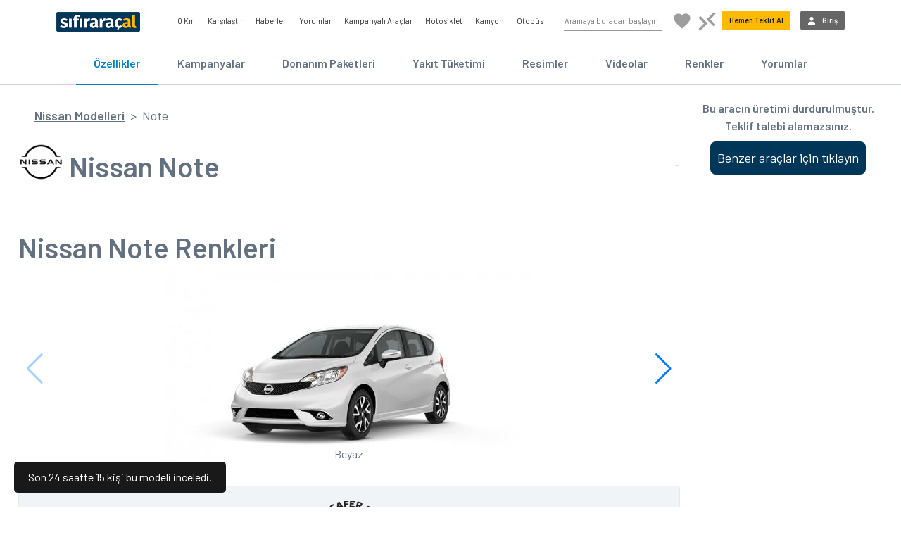

--- FILE ---
content_type: text/html; charset=utf-8
request_url: https://www.sifiraracal.com/nissan-modelleri/note
body_size: 127069
content:
<!DOCTYPE html>
<html>
<head>
    <meta charset='utf-8'>
    <meta http-equiv='X-UA-Compatible' content='IE=edge'>
    <meta http-equiv="content-language" content="tr">
    <meta name="language" content="tr-TR" />
    <meta name="google" value="notranslate" />
    <meta http-equiv="Content-Type" content="text/html; charset=iso-8859-9">
    <meta name="location" content="türkiye, tr, turkey" />

    <link rel="apple-touch-icon" sizes="180x180" href="/style/favicon/apple-icon-180x180.png">
    <link rel="icon" type="image/png" sizes="32x32" href="/style/favicon/favicon-32x32.png">
    <link rel="icon" type="image/png" sizes="16x16" href="/style/favicon/favicon-16x16.png">
    <link rel="mask-icon" href="/style/favicon/safari-pinned-tab.svg" color="#5bbad5">
    <link href="/Style/bootstrap-4.6.2-dist/css/bootstrap.min.css" rel="stylesheet" />
    <link rel="stylesheet" href="/Style/font-awesome-4.7.0/css/font-awesome.min.css" />

    <meta name="theme-color" content="#2e384b">
    <meta name="msapplication-navbutton-color" content="#2e384b">
    <meta name="apple-mobile-web-app-status-bar-style" content="#2e384b">
    <meta name="viewport" content="width=device-width, initial-scale=1.0, maximum-scale=1.0, user-scalable=no" />
    <meta property="fb:pages" content="571098699646908" />
    <meta name="google-site-verification" content="BB8_3rYl-BmwenQGqokV7-SL8CW5XR6_B_CgIaczDUs" />
    <meta name="yandex-verification" content="687304368a58be88" />

    <link href="/global.css?v=8z1KA-8m-oE-a_8gGlv3pcKKncMLD1G9LSMML5BCTl01" rel="stylesheet"/>

    
    <title>2025 Nissan Note Modelleri, Fiyatları ve Kampanyaları - Nissan Note Teklifi Al</title>
    <meta name="description" content="2025 model Nissan Note Modellerini, Fiyatlarını, &#214;zelliklerini, Donanım Paketlerini inceleyin, Elektrikli Nissan Note  i&#231;in fiyat isteyin Nissan NoteKampanyaları ve  Size &#214;zel Fiyatlar i&#231;in &#220;cretsiz Teklif Alın.">
    
    
    <meta property="og:url" content="https://www.sifiraracal.com/nissan-modelleri/note">
    <meta property="og:type" content="website">
    <meta property="og:title" content="2025 Nissan Note Modelleri, Fiyatları ve Kampanyaları - Nissan Note Teklifi Al">
    <meta property="og:description" content="2025 model Nissan Note Modellerini, Fiyatlarını, &#214;zelliklerini, Donanım Paketlerini inceleyin, Elektrikli Nissan Note  i&#231;in fiyat isteyin Nissan NoteKampanyaları ve  Size &#214;zel Fiyatlar i&#231;in &#220;cretsiz Teklif Alın.">
    <meta property="og:image" content="https://www.sifiraracal.com/resim/modelustbanner/">
    

    <link rel="canonical" href="https://www.sifiraracal.com/nissan-modelleri/note" />
    <link href="/aracmodelleri.css?v=wIF9wzwjcUjhWDOtq-Xpc4bfr-c9iCm-k4omyyBoa5Y1" rel="stylesheet"/>
<link href="/Style/jquery.fancybox.min.css" rel="stylesheet"/>
<link href="/Style/jquery-ui-1.13.1.custom/jquery-ui.min.css" rel="stylesheet"/>

    
    <script src="/Style/Modernizr/modernizr-custom.js"></script>




    <script type="application/ld+json">
        {
        "@context" : "http://schema.org",
        "@type" : "Product",
        "name" : "Nissan Note",
        "image" : "https://www.sifiraracal.com//resim/model/163/273/nissan-note.png",
        "description" : "&lt;div style=&quot;color: #222222; font-family: Arial, Verdana, sans-serif;&quot;&gt;GELECEĞİN OTOMOBİLİ İLE TANIŞIN!&lt;/div&gt;&lt;div style=&quot;color: #222222; font-family: Arial, Verdana, sans-serif;&quot;&gt;Sınıfında ilk defa Nissan Note’ta yer alan Şerit Takip Uyarı Sistemi, K&#246;r Nokta Uyarı Sistemi, Hareketli Nesne Algılama Sistemi ile g&#252;venliğin ‘daha fazlası’nı sunuyor.&lt;/div&gt;&lt;div style=&quot;color: #222222; font-family: Arial, Verdana, sans-serif;&quot;&gt;NİSSAN NOTE İLE TANIŞIN!&lt;/div&gt;&lt;div style=&quot;color: #222222; font-family: Arial, Verdana, sans-serif;&quot;&gt;Nissan Note g&#252;venliği, konforu, teknolojisi ve tasarımıyla fark yaratıyor. Şehrin daha fazlası Nissan Note ile test s&#252;r&#252;ş&#252;n&#252;z&#252; yaptınız mı?&lt;/div&gt;&lt;div style=&quot;color: #222222; font-family: Arial, Verdana, sans-serif;&quot;&gt;&lt;br /&gt;&lt;/div&gt;&lt;div style=&quot;color: #222222; font-family: Arial, Verdana, sans-serif;&quot;&gt;NİSSAN NOTE&lt;/div&gt;&lt;div style=&quot;color: #222222; font-family: Arial, Verdana, sans-serif;&quot;&gt;ŞEHRİN DAHA FAZLASI&lt;/div&gt;&lt;div style=&quot;color: #222222; font-family: Arial, Verdana, sans-serif;&quot;&gt;Nissan Note’un dinamik tasarımı, krom kaplamalı sportif &#246;n ızgarası ve g&#246;vdeyle b&#252;t&#252;nleşen stop lambaları sizi harekete ge&#231;irecek. 16’’ jantları, tavan spoyleri ve g&#252;nd&#252;z farları şıklığınıza şıklık katacak.&lt;/div&gt;&lt;div style=&quot;color: #222222; font-family: Arial, Verdana, sans-serif;&quot;&gt;&lt;br /&gt;&lt;/div&gt;&lt;div style=&quot;color: #222222; font-family: Arial, Verdana, sans-serif;&quot;&gt;TASARIMIYLA TAM NOTE ALDI&lt;/div&gt;&lt;div style=&quot;color: #222222; font-family: Arial, Verdana, sans-serif;&quot;&gt;Sportif ve dinamik bir g&#246;r&#252;n&#252;me sahip Nissan Note, tasarımında kortlarda hızla hareket eden squash topundan ilham alıyor. Yan g&#246;vdedeki Squash &#199;izgisi, &#246;zg&#252;n &#246;n farlar ve ızgara, boomerang şeklindeki eşssiz arka tasarım Note’un enerjisini yansıtıyor.&lt;/div&gt;&lt;div style=&quot;color: #222222; font-family: Arial, Verdana, sans-serif;&quot;&gt;&lt;br /&gt;&lt;/div&gt;&lt;div style=&quot;color: #222222; font-family: Arial, Verdana, sans-serif;&quot;&gt;DAHA FAZLASINI İSTEYİN!&lt;/div&gt;&lt;div style=&quot;color: #222222; font-family: Arial, Verdana, sans-serif;&quot;&gt;Note, eco s&#252;r&#252;ş modu ve 360 derece &#231;evre g&#246;r&#252;ş sistemiyle daha fazla teknoloji, Nissan g&#252;venlik kalkanı ve lastik basın&#231; uyarı sistemiyle daha fazla g&#252;venlik, 85 derece a&#231;ılabilen arka kapıları ve sınıfının en iddialı diz mesafesiyle daha fazla konfor, karakuri boardu ve kızaklı arka koltuklarıyla daha fazla esneklik sunuyor.&lt;/div&gt;",
        "brand" : {
        "@type" : "Brand",
        "name" : "Nissan",
        "logo" : "https://www.sifiraracal.com/resim/markaLogolari/nissan.png"
        },
        "offers" : {
        "@type" : "Offer",
        "price" : "0",
        "url":"https://www.sifiraracal.com/nissan-modelleri/note"
        }


            
                ,
                "aggregateRating" : {
                "@type" : "AggregateRating",


                "ratingValue" : "4",
                "reviewCount" : "2",
                "bestRating" : "5",
                "worstRating" : "3"
                }
                ,

            
                "review" : [
                    
                        {
                        "@type" : "Review",
                        "author" : {
                        "@type" : "Person",
                        "name" : "Misafir"
                        },

                        "datePublished" : "2019-3-27",
                        "reviewRating" : {
                        "@type" : "Rating",
                        "ratingValue" : "5"
                        },
                        "reviewBody" : "bu aracı almam i&#231;in peşinatım yetmedi bayiye bunu beyan ettim test s&#252;r&#252;ş&#252;ne davet ettiller aracdan memnun kaldım bayidende ilgilendiler "
                        }

,                    
                    
                        {
                        "@type" : "Review",
                        "author" : {
                        "@type" : "Person",
                        "name" : "Misafir"
                        },

                        "datePublished" : "2017-1-11",
                        "reviewRating" : {
                        "@type" : "Rating",
                        "ratingValue" : "3"
                        },
                        "reviewBody" : "Geniş ,ferah,konforuyla sizi evinizdeymiş gibi rahat hissettiren  bir ara&#231;."
                        }

                    
]
        }
    </script>

    
    <script src="https://code.jquery.com/jquery-1.12.4.min.js" integrity="sha256-ZosEbRLbNQzLpnKIkEdrPv7lOy9C27hHQ+Xp8a4MxAQ=" crossorigin="anonymous"></script>
    
    
</head>
<body>


    <!-- Google Tag Manager -->
    <script>
        (function (w, d, s, l, i) {
            w[l] = w[l] || []; w[l].push({
                'gtm.start':
                    new Date().getTime(), event: 'gtm.js'
            }); var f = d.getElementsByTagName(s)[0],
                j = d.createElement(s), dl = l != 'dataLayer' ? '&l=' + l : ''; j.async = true; j.src =
                    'https://www.googletagmanager.com/gtm.js?id=' + i + dl; f.parentNode.insertBefore(j, f);
        })(window, document, 'script', 'dataLayer', 'GTM-PKHSSG8');</script>
    <!-- End Google Tag Manager -->
    <!-- Google Tag Manager (noscript) -->
    <noscript><iframe src="https://www.googletagmanager.com/ns.html?id=GTM-PKHSSG8" height="0" width="0" style="display:none;visibility:hidden"></iframe></noscript>
    <!-- End Google Tag Manager (noscript) -->

    <!-- Header Üstü Reklam -->
    









    <style>
    .btheaderkarsilastir, .btheaderfav {
        width: 40px;
        height: 40px;
        display: inline-block;
        margin: 23px 9px 0 0;
        border-radius: 5px;
        text-align: center;
        cursor: pointer;
    }

    .btheaderfavresim {
        background: url(/Style/ico/favori.svg);
        background-size: 100% 100%;
        height: 100%;
        position: relative;
    }

        .btheaderfavresim:hover {
            background: url(/Style/ico/favorihover.svg);
            background-size: 100% 100%;
            height: 100%;
            position: relative;
        }

            .btheaderfavresim:hover .tooltiptext, .btheaderkarsilastirresim:hover .tooltiptext {
                visibility: visible;
            }

        .btheaderfavresim .tooltiptext, .btheaderkarsilastirresim .tooltiptext {
            visibility: hidden;
            width: 150px;
            background-color: #003658;
            color: #fff;
            font-weight: bold;
            text-align: center;
            border-radius: 6px;
            padding: 5px 0;
            position: absolute;
            z-index: 1;
            top: 150%;
            left: 50%;
            height: 40px;
            line-height: 30px;
            margin-left: -75px;
        }

            .btheaderfavresim .tooltiptext::after, .btheaderkarsilastirresim .tooltiptext::after {
                content: "";
                position: absolute;
                bottom: 100%;
                left: 50%;
                margin-left: -5px;
                border-width: 5px;
                border-style: solid;
                border-color: transparent transparent black transparent;
            }

    .btheaderkarsilastirresim {
        background: url(/Style/ico/karsilastir.svg);
        background-size: 100% 100%;
        height: 100%;
        position: relative;
    }

        .btheaderkarsilastirresim:hover {
            background: url(/Style/ico/karsilastirhover.svg);
            background-size: 100% 100%;
            height: 100%;
        }

    .btheaderkarsilastir svg, .btheaderfav svg {
        width: 20px;
        height: 30px;
        vertical-align: top;
        margin-top: 5px;
    }
</style>

<header>
    <div class="limit">
        <a href="/" class="header-saa-link">
            
            <img src="/style/img/logo.png" class="lazy loading" title="sifiraracal.com" alt="Sıfıraraçal.com" />
        </a>
        <div class="globalmenu">
            <img src="/style/ico/globalmenu.svg" class="lazy" />
            <span id="globalmenuclose">X</span>
        </div>

        <ul class="headmenu1">
            <li><a href="/arac-arama-motoru">0 Km</a></li>
            
            <li><a href="/arac-karsilastirma">Karşılaştır</a></li>
            <li><a href="/otomobil-haberleri">Haberler</a></li>
            <li><a href="/otomobil-araba-yorumlari">Yorumlar</a></li>
            <li><a href="/araba-kampanyalari">Kampanyalı Araçlar</a></li>
            <li><a href="/motosiklet-fiyatlari">Motosiklet</a></li>
            <li><a href="/kamyon-arama-motoru">Kamyon</a></li>
            <li><a href="/otobus-arama-motoru">Otobüs</a></li>
            
        </ul>
        <ul class="headmenu2">
            <li><input type="text" placeholder="Aramaya buradan başlayın" id="aramakey" autocomplete="off" /></li>
            
            <li>
                <div class="btheaderfav">
                    <div class="btheaderfavresim">
                        <span class="tooltiptext">Favori Listem</span>
                    </div>
                    
                </div>
                <div class="btheaderkarsilastir">
                    <div class="btheaderkarsilastirresim">
                        <span class="tooltiptext">Karşılaştırma Listem</span>
                    </div>
                    
                </div>
            </li>
            <li><div class="bthead bthizliteklifal hizliteklifal">Hemen Teklif Al</div></li>
                <li><a href="/giris"><div class="bthead btgirisyap"><img src="/style/ico/user.svg" />Giriş</div></a></li>
        </ul>

        <div class="stickyteklif bthizliteklifal hizliteklifal">
          <i class="fa fa-file-text-o" aria-hidden="true"></i>&nbsp; Hemen Teklif Al
       </div>
    </div>
</header>







    




    






<div class="icmenu">
    <div class="limit-center">
        <nav data-m="163" data-tur="arac">
            <a href="/nissan-modelleri/note" class="aktif">Özellikler</a>
            <a href="/nissan-modelleri/note-kampanyalari">Kampanyalar</a>
            <a href="/nissan-modelleri/note-ozellikleri">Donanım Paketleri</a>
            <a href="/nissan-modelleri/note-yakit-tuketimi">Yakıt Tüketimi</a>
            <a href="/nissan-modelleri/note-resimleri">Resimler</a>
            <a href="/nissan-modelleri/note-videolari">Videolar</a>
            <a href="/nissan-modelleri/note-renkleri">Renkler</a>
            <a href="/nissan-modelleri/note-yorumlari">Yorumlar</a>
        </nav>
    </div>
</div>
<div class="limit-center">
    <div class="modelleft">
        <div class="limit breadcrumb-wrapper">
            <a href="/nissan-modelleri">Nissan Modelleri</a><span>&nbsp;&nbsp;&gt;&nbsp;&nbsp;</span><span>Note</span>
        </div>
        
        <div class="modeltanim">
            


            <div class="modelmarkalogo-wrapper">
                <picture>
                    <source data-srcset="/resim/markaLogolari/nissan.webp" type="image/webp" class="lazy">
                    <source data-srcset="/resim/markaLogolari/nissan.png" type="image/jpg">
                    <img data-src="/resim/markaLogolari/nissan.png" class="lazy" alt="" title="Nissan">
                </picture>
            </div>

            <h1>Nissan Note</h1>
            <div class="fiyataraligi"> -  </div>
        </div>
        <div class="clear"></div>
        

        <div class="clear"></div>
        
        <h3>Nissan Note Renkleri</h3>
        <div class="modelrenkler">
            <div class="swiper-wrapper">
                    <div class="swiper-slide">
                        <div class="swiper-aracrenkresim-wrapper">
                            <picture>
                                <source data-srcset="/resim/renk/163/note-beyaz.jpg" type="image/jpg">
                                <img data-src="/resim/renk/163/note-beyaz.jpg" class="lazy" alt="" title="Beyaz Nissan Note" onerror="this.style.display = 'none'">
                            </picture>
                        </div>
                        <div>Beyaz</div>
                    </div>
                    <div class="swiper-slide">
                        <div class="swiper-aracrenkresim-wrapper">
                            <picture>
                                <source data-srcset="/resim/renk/163/note-denim-mavisi.jpg" type="image/jpg">
                                <img data-src="/resim/renk/163/note-denim-mavisi.jpg" class="lazy" alt="" title="Denim Mavisi Nissan Note" onerror="this.style.display = 'none'">
                            </picture>
                        </div>
                        <div>Denim Mavisi</div>
                    </div>
                    <div class="swiper-slide">
                        <div class="swiper-aracrenkresim-wrapper">
                            <picture>
                                <source data-srcset="/resim/renk/163/note-kirmizi.jpg" type="image/jpg">
                                <img data-src="/resim/renk/163/note-kirmizi.jpg" class="lazy" alt="" title="Kırmızı Nissan Note" onerror="this.style.display = 'none'">
                            </picture>
                        </div>
                        <div>Kırmızı</div>
                    </div>
                    <div class="swiper-slide">
                        <div class="swiper-aracrenkresim-wrapper">
                            <picture>
                                <source data-srcset="/resim/renk/163/note-koyu-gri.jpg" type="image/jpg">
                                <img data-src="/resim/renk/163/note-koyu-gri.jpg" class="lazy" alt="" title="Koyu Gri Nissan Note" onerror="this.style.display = 'none'">
                            </picture>
                        </div>
                        <div>Koyu Gri</div>
                    </div>
                    <div class="swiper-slide">
                        <div class="swiper-aracrenkresim-wrapper">
                            <picture>
                                <source data-srcset="/resim/renk/163/note-mavi.jpg" type="image/jpg">
                                <img data-src="/resim/renk/163/note-mavi.jpg" class="lazy" alt="" title="Mavi Nissan Note" onerror="this.style.display = 'none'">
                            </picture>
                        </div>
                        <div>Mavi</div>
                    </div>
                    <div class="swiper-slide">
                        <div class="swiper-aracrenkresim-wrapper">
                            <picture>
                                <source data-srcset="/resim/renk/163/note-silver.jpg" type="image/jpg">
                                <img data-src="/resim/renk/163/note-silver.jpg" class="lazy" alt="" title="Silver Nissan Note" onerror="this.style.display = 'none'">
                            </picture>
                        </div>
                        <div>Silver</div>
                    </div>
                    <div class="swiper-slide">
                        <div class="swiper-aracrenkresim-wrapper">
                            <picture>
                                <source data-srcset="/resim/renk/163/note-turkuaz.jpg" type="image/jpg">
                                <img data-src="/resim/renk/163/note-turkuaz.jpg" class="lazy" alt="" title="Turkuaz Nissan Note" onerror="this.style.display = 'none'">
                            </picture>
                        </div>
                        <div>Turkuaz</div>
                    </div>
                    <div class="swiper-slide">
                        <div class="swiper-aracrenkresim-wrapper">
                            <picture>
                                <source data-srcset="/resim/renk/163/note-siyah.jpg" type="image/jpg">
                                <img data-src="/resim/renk/163/note-siyah.jpg" class="lazy" alt="" title="İnci Siyah Nissan Note" onerror="this.style.display = 'none'">
                            </picture>
                        </div>
                        <div>İnci Siyah</div>
                    </div>
            </div>
            <div class="swiper-button-next"></div>
            <div class="swiper-button-prev"></div>
        </div>


        

            <div class="modeleuroncap">
                <div>
                    <img class="lazy" data-src="/style/img/sayfabaslangic-euroncap.png" alt="" title="Nissan Note EuroNCap" />
                    <br />

                        <span><svg xmlns="http://www.w3.org/2000/svg" viewBox="0 0 40 40"><path d="M39.67,15.34a1.57,1.57,0,0,1-.4,1.62l-8.39,8.35,2,11.79a1.59,1.59,0,0,1-.61,1.56,1.56,1.56,0,0,1-1.67.11L20.09,33.2,9.5,38.89a1.54,1.54,0,0,1-1.66-.11,1.57,1.57,0,0,1-.62-1.56l2-11.94L.72,16.93a1.58,1.58,0,0,1,.87-2.68l11.77-1.71L18.61,1.8a1.55,1.55,0,0,1,2.8,0l5.27,10.74,11.77,1.71a1.57,1.57,0,0,1,1.27,1.09" fill="#434c56" fill-rule="evenodd"></path></svg></span>
                        <span><svg xmlns="http://www.w3.org/2000/svg" viewBox="0 0 40 40"><path d="M39.67,15.34a1.57,1.57,0,0,1-.4,1.62l-8.39,8.35,2,11.79a1.59,1.59,0,0,1-.61,1.56,1.56,1.56,0,0,1-1.67.11L20.09,33.2,9.5,38.89a1.54,1.54,0,0,1-1.66-.11,1.57,1.57,0,0,1-.62-1.56l2-11.94L.72,16.93a1.58,1.58,0,0,1,.87-2.68l11.77-1.71L18.61,1.8a1.55,1.55,0,0,1,2.8,0l5.27,10.74,11.77,1.71a1.57,1.57,0,0,1,1.27,1.09" fill="#434c56" fill-rule="evenodd"></path></svg></span>
                        <span><svg xmlns="http://www.w3.org/2000/svg" viewBox="0 0 40 40"><path d="M39.67,15.34a1.57,1.57,0,0,1-.4,1.62l-8.39,8.35,2,11.79a1.59,1.59,0,0,1-.61,1.56,1.56,1.56,0,0,1-1.67.11L20.09,33.2,9.5,38.89a1.54,1.54,0,0,1-1.66-.11,1.57,1.57,0,0,1-.62-1.56l2-11.94L.72,16.93a1.58,1.58,0,0,1,.87-2.68l11.77-1.71L18.61,1.8a1.55,1.55,0,0,1,2.8,0l5.27,10.74,11.77,1.71a1.57,1.57,0,0,1,1.27,1.09" fill="#434c56" fill-rule="evenodd"></path></svg></span>
                        <span><svg xmlns="http://www.w3.org/2000/svg" viewBox="0 0 40 40"><path d="M39.67,15.34a1.57,1.57,0,0,1-.4,1.62l-8.39,8.35,2,11.79a1.59,1.59,0,0,1-.61,1.56,1.56,1.56,0,0,1-1.67.11L20.09,33.2,9.5,38.89a1.54,1.54,0,0,1-1.66-.11,1.57,1.57,0,0,1-.62-1.56l2-11.94L.72,16.93a1.58,1.58,0,0,1,.87-2.68l11.77-1.71L18.61,1.8a1.55,1.55,0,0,1,2.8,0l5.27,10.74,11.77,1.71a1.57,1.57,0,0,1,1.27,1.09" fill="#434c56" fill-rule="evenodd"></path></svg></span>
                                            <div>
                            2013 Yılında yapılmış resmi test sonucudur.
                        </div>
                </div>

                                                            </div>
        <h3>Nissan Note Resimleri</h3>
        <div class="modelresimler">

                    <div>
                        <a data-fancybox="gallery" data-type="image" href="/resim/galeri/163/2368/nissan-note.jpg" data-extension="jpg">
                            <picture>
                                <source srcset="/resim/galeri/163/2368/nissan-note.jpg" type="image/jpeg">
                                <img data-src="/resim/galeri/163/2368/nissan-note.jpg" class="lazy" alt="" title="Nissan Note" onerror="this.style.display='none'">
                            </picture>
                        </a>
                    </div>
                    <div>
                        <a data-fancybox="gallery" data-type="image" href="/resim/galeri/163/2366/nissan-note.jpg" data-extension="jpg">
                            <picture>
                                <source srcset="/resim/galeri/163/2366/nissan-note.jpg" type="image/jpeg">
                                <img data-src="/resim/galeri/163/2366/nissan-note.jpg" class="lazy" alt="" title="Nissan Note" onerror="this.style.display='none'">
                            </picture>
                        </a>
                    </div>
                    <div>
                        <a data-fancybox="gallery" data-type="image" href="/resim/galeri/163/2364/nissan-note.jpg" data-extension="jpg">
                            <picture>
                                <source srcset="/resim/galeri/163/2364/nissan-note.jpg" type="image/jpeg">
                                <img data-src="/resim/galeri/163/2364/nissan-note.jpg" class="lazy" alt="" title="Nissan Note" onerror="this.style.display='none'">
                            </picture>
                        </a>
                    </div>
                    <div>
                        <a data-fancybox="gallery" data-type="image" href="/resim/galeri/163/2362/nissan-note.jpg" data-extension="jpg">
                            <picture>
                                <source srcset="/resim/galeri/163/2362/nissan-note.jpg" type="image/jpeg">
                                <img data-src="/resim/galeri/163/2362/nissan-note.jpg" class="lazy" alt="" title="Nissan Note" onerror="this.style.display='none'">
                            </picture>
                        </a>
                    </div>
                    <div>
                        <a data-fancybox="gallery" data-type="image" href="/resim/galeri/163/2359/nissan-note.jpg" data-extension="jpg">
                            <picture>
                                <source srcset="/resim/galeri/163/2359/nissan-note.jpg" type="image/jpeg">
                                <img data-src="/resim/galeri/163/2359/nissan-note.jpg" class="lazy" alt="" title="Nissan Note" onerror="this.style.display='none'">
                            </picture>
                        </a>
                    </div>
                    <div>
                        <a data-fancybox="gallery" data-type="image" href="/resim/galeri/163/2358/nissan-note.jpg" data-extension="jpg">
                            <picture>
                                <source srcset="/resim/galeri/163/2358/nissan-note.jpg" type="image/jpeg">
                                <img data-src="/resim/galeri/163/2358/nissan-note.jpg" class="lazy" alt="" title="Nissan Note" onerror="this.style.display='none'">
                            </picture>
                        </a>
                            <a data-fancybox="gallery" data-type="image" href="/resim/galeri/163/2358/nissan-note.jpg" data-extension="jpg">
                                <div class="diger">4<br /><span>Resim için tıklayın</span></div>
                            </a>
                    </div>
                    <a data-fancybox="gallery" data-type="image" href="/resim/galeri/163/2356/nissan-note.jpg" data-extension="jpg"></a>
                    <a data-fancybox="gallery" data-type="image" href="/resim/galeri/163/2354/nissan-note.jpg" data-extension="jpg"></a>
                    <a data-fancybox="gallery" data-type="image" href="/resim/galeri/163/2353/nissan-note.jpg" data-extension="jpg"></a>
                    <a data-fancybox="gallery" data-type="image" href="/resim/galeri/163/2351/nissan-note.jpg" data-extension="jpg"></a>
        </div>


        <script async src="https://pagead2.googlesyndication.com/pagead/js/adsbygoogle.js"></script>
        <!-- 970*90 -->
        <ins class="adsbygoogle"
             style="display:inline-block;width:970px;height:90px"
             data-ad-client="ca-pub-2016887958595745"
             data-ad-slot="4544950130"></ins>
        <script>
            (adsbygoogle = window.adsbygoogle || []).push({});
        </script>


        
        
        <div class="clear"></div>
        <h3 style="color:#63707f;font-size:40px;font-weight:bold;line-height: 1.35;margin: 50px 0 10px 0;">Nissan Note Fiyat Analizi</h3>
        <div class="limit" style="height:400px; position:relative;">
            <div class="fistatistikanaliztext">* Gün içinde sistemde var olan en ucuz paket fiyatı baz alınmıştır.</div>
            <div class="fistatistikaylar-panel">
                <div class="fistatistik_aylar">
                    <div id="fistatistik_0" class="fistatistik_ay" ayIndex="0">1 Ay</div>
                    <div id="fistatistik_1" class="fistatistik_ay" ayIndex="1">3 Ay</div>
                    <div id="fistatistik_2" class="fistatistik_ay" ayIndex="2">6 Ay</div>
                    <div id="fistatistik_3" class="fistatistik_ay" ayIndex="3">1 Yıl</div>
                </div>
            </div>
            <div id="fistatistik_chart" style="height:400px;"></div>
        </div>

        
        <div class="clear"></div>
        <h3>Nissan Note Versiyonları</h3>
        <div class="detayversiyonlar">

                    </div>


        
        <h3>Nissan Note Yorumları</h3>
        <div class="yorums">

                <div class="yorum " data-message="16939" data-tur="arac">

                    <div class="b1 cizgi">
                        <div class="yorumlogo">
                            

                            <picture>
                                <source data-srcset="/resim/markaLogolari/t/nissan.webp" type="image/webp" class="lazy">
                                <source data-srcset="/resim/markaLogolari/t/nissan.png" type="image/png">
                                <img data-src="/resim/markaLogolari/t/nissan.png" class="lazy" alt="" title="Nissan" onerror="this.style.display='none'">
                            </picture>
                        </div>
                    </div>
                    <div class="b2">
                        <div class="title">
                            <a href="/nissan-modelleri/note" title="Nissan Note" alt="Nissan Note">Nissan Note</a> <span class="username">Misafir</span> <span class="date">27.03.2019</span>
                            <div class="stars" title="5/5 yıldız">
                                    <svg xmlns="http://www.w3.org/2000/svg" viewBox="0 0 40 40"><path d="M39.67,15.34a1.57,1.57,0,0,1-.4,1.62l-8.39,8.35,2,11.79a1.59,1.59,0,0,1-.61,1.56,1.56,1.56,0,0,1-1.67.11L20.09,33.2,9.5,38.89a1.54,1.54,0,0,1-1.66-.11,1.57,1.57,0,0,1-.62-1.56l2-11.94L.72,16.93a1.58,1.58,0,0,1,.87-2.68l11.77-1.71L18.61,1.8a1.55,1.55,0,0,1,2.8,0l5.27,10.74,11.77,1.71a1.57,1.57,0,0,1,1.27,1.09" fill-rule="evenodd"></path></svg>
                                                                    <svg xmlns="http://www.w3.org/2000/svg" viewBox="0 0 40 40"><path d="M39.67,15.34a1.57,1.57,0,0,1-.4,1.62l-8.39,8.35,2,11.79a1.59,1.59,0,0,1-.61,1.56,1.56,1.56,0,0,1-1.67.11L20.09,33.2,9.5,38.89a1.54,1.54,0,0,1-1.66-.11,1.57,1.57,0,0,1-.62-1.56l2-11.94L.72,16.93a1.58,1.58,0,0,1,.87-2.68l11.77-1.71L18.61,1.8a1.55,1.55,0,0,1,2.8,0l5.27,10.74,11.77,1.71a1.57,1.57,0,0,1,1.27,1.09" fill-rule="evenodd"></path></svg>
                                                                    <svg xmlns="http://www.w3.org/2000/svg" viewBox="0 0 40 40"><path d="M39.67,15.34a1.57,1.57,0,0,1-.4,1.62l-8.39,8.35,2,11.79a1.59,1.59,0,0,1-.61,1.56,1.56,1.56,0,0,1-1.67.11L20.09,33.2,9.5,38.89a1.54,1.54,0,0,1-1.66-.11,1.57,1.57,0,0,1-.62-1.56l2-11.94L.72,16.93a1.58,1.58,0,0,1,.87-2.68l11.77-1.71L18.61,1.8a1.55,1.55,0,0,1,2.8,0l5.27,10.74,11.77,1.71a1.57,1.57,0,0,1,1.27,1.09" fill-rule="evenodd"></path></svg>
                                                                    <svg xmlns="http://www.w3.org/2000/svg" viewBox="0 0 40 40"><path d="M39.67,15.34a1.57,1.57,0,0,1-.4,1.62l-8.39,8.35,2,11.79a1.59,1.59,0,0,1-.61,1.56,1.56,1.56,0,0,1-1.67.11L20.09,33.2,9.5,38.89a1.54,1.54,0,0,1-1.66-.11,1.57,1.57,0,0,1-.62-1.56l2-11.94L.72,16.93a1.58,1.58,0,0,1,.87-2.68l11.77-1.71L18.61,1.8a1.55,1.55,0,0,1,2.8,0l5.27,10.74,11.77,1.71a1.57,1.57,0,0,1,1.27,1.09" fill-rule="evenodd"></path></svg>
                                                                    <svg xmlns="http://www.w3.org/2000/svg" viewBox="0 0 40 40"><path d="M39.67,15.34a1.57,1.57,0,0,1-.4,1.62l-8.39,8.35,2,11.79a1.59,1.59,0,0,1-.61,1.56,1.56,1.56,0,0,1-1.67.11L20.09,33.2,9.5,38.89a1.54,1.54,0,0,1-1.66-.11,1.57,1.57,0,0,1-.62-1.56l2-11.94L.72,16.93a1.58,1.58,0,0,1,.87-2.68l11.77-1.71L18.61,1.8a1.55,1.55,0,0,1,2.8,0l5.27,10.74,11.77,1.71a1.57,1.57,0,0,1,1.27,1.09" fill-rule="evenodd"></path></svg>
                            </div>
                        </div>
                        <div class="yorummesaj">
                            bu aracı almam i&#231;in peşinatım yetmedi bayiye bunu beyan ettim test s&#252;r&#252;ş&#252;ne davet ettiller aracdan memnun kaldım bayidende ilgilendiler 
                        </div>
                        <div class="yorumpuanlama">
                            <div class="like" title="Yorumu Beğendim"><svg version="1.1" xmlns="http://www.w3.org/2000/svg" xmlns:xlink="http://www.w3.org/1999/xlink" x="0px" y="0px" viewBox="0 0 24 24" style="enable-background:new 0 0 24 24;" xml:space="preserve"><g><path d="M19.9,21.5h-9.2c-0.8,0-2.5-1.1-2.5-2v-8.1c0-0.2,0.1-0.4,0.3-0.4c1.8-1,2.8-2.9,3.7-5.7V2.6c0-0.1,0-0.2,0.1-0.3c0.3-0.5,0.8-0.8,1.4-0.8c0.8,0,1.6,0.5,2.2,1.3c0.6,0.8,1.5,2.6,0.8,5.7h4.2c0.9,0,3.1,1,3.1,2.6c0,0.5-0.1,1.3-0.4,1.8c0.3,0.7,0.3,1.9-0.5,2.8c0.1,1.4-0.3,2.4-1,3c0,0.7-0.4,1.7-0.9,2.3C20.7,21.3,20.3,21.5,19.9,21.5z M9.1,11.6v7.9c0.1,0.3,1.1,1,1.5,1h9.2c0.1,0,0.3-0.1,0.5-0.3c0.4-0.5,0.7-1.3,0.6-1.8c0-0.2,0.1-0.4,0.3-0.5c0.8-0.4,0.8-1.7,0.8-2.5c0-0.2,0.1-0.3,0.2-0.4c0.7-0.6,0.5-1.7,0.3-2c-0.1-0.1-0.1-0.3,0-0.5c0.1-0.1,0.2-0.3,0.4-0.3c0,0,0.1-0.4,0.1-1.2c0-0.8-1.5-1.6-2.1-1.6H16c-0.2,0-0.3-0.1-0.4-0.2S15.4,9,15.5,8.8c0.6-2.3,0.5-4.3-0.4-5.5c-0.5-0.6-1.1-0.9-1.4-0.9c-0.2,0-0.4,0.1-0.5,0.2v2.6c0,0.1,0,0.1,0,0.2C12.1,8.4,11.1,10.4,9.1,11.6z" /><path d="M7.4,22.5H1.9c-1,0-1.8-0.8-1.8-1.8V10.2c0-1,0.8-1.8,1.8-1.8h5.5c1,0,1.8,0.8,1.8,1.8v10.5C9.1,21.7,8.3,22.5,7.4,22.5zM1.9,9.5c-0.4,0-0.8,0.3-0.8,0.8v10.5c0,0.4,0.3,0.8,0.8,0.8h5.5c0.4,0,0.8-0.3,0.8-0.8V10.2c0-0.4-0.3-0.8-0.8-0.8H1.9z" /></g></svg> (<span>0</span>)</div>
                            <div class="unlike" title="Yorumu Beğenmedim"><svg version="1.1" xmlns="http://www.w3.org/2000/svg" xmlns:xlink="http://www.w3.org/1999/xlink" x="0px" y="0px" viewBox="0 0 24 24" style="enable-background:new 0 0 24 24;" xml:space="preserve"><g><path d="M19.9,21.5h-9.2c-0.8,0-2.5-1.1-2.5-2v-8.1c0-0.2,0.1-0.4,0.3-0.4c1.8-1,2.8-2.9,3.7-5.7V2.6c0-0.1,0-0.2,0.1-0.3c0.3-0.5,0.8-0.8,1.4-0.8c0.8,0,1.6,0.5,2.2,1.3c0.6,0.8,1.5,2.6,0.8,5.7h4.2c0.9,0,3.1,1,3.1,2.6c0,0.5-0.1,1.3-0.4,1.8c0.3,0.7,0.3,1.9-0.5,2.8c0.1,1.4-0.3,2.4-1,3c0,0.7-0.4,1.7-0.9,2.3C20.7,21.3,20.3,21.5,19.9,21.5z M9.1,11.6v7.9c0.1,0.3,1.1,1,1.5,1h9.2c0.1,0,0.3-0.1,0.5-0.3c0.4-0.5,0.7-1.3,0.6-1.8c0-0.2,0.1-0.4,0.3-0.5c0.8-0.4,0.8-1.7,0.8-2.5c0-0.2,0.1-0.3,0.2-0.4c0.7-0.6,0.5-1.7,0.3-2c-0.1-0.1-0.1-0.3,0-0.5c0.1-0.1,0.2-0.3,0.4-0.3c0,0,0.1-0.4,0.1-1.2c0-0.8-1.5-1.6-2.1-1.6H16c-0.2,0-0.3-0.1-0.4-0.2S15.4,9,15.5,8.8c0.6-2.3,0.5-4.3-0.4-5.5c-0.5-0.6-1.1-0.9-1.4-0.9c-0.2,0-0.4,0.1-0.5,0.2v2.6c0,0.1,0,0.1,0,0.2C12.1,8.4,11.1,10.4,9.1,11.6z" /><path d="M7.4,22.5H1.9c-1,0-1.8-0.8-1.8-1.8V10.2c0-1,0.8-1.8,1.8-1.8h5.5c1,0,1.8,0.8,1.8,1.8v10.5C9.1,21.7,8.3,22.5,7.4,22.5zM1.9,9.5c-0.4,0-0.8,0.3-0.8,0.8v10.5c0,0.4,0.3,0.8,0.8,0.8h5.5c0.4,0,0.8-0.3,0.8-0.8V10.2c0-0.4-0.3-0.8-0.8-0.8H1.9z" /></g></svg> (<span>5</span>)</div>
                            <div class="cevapyaz" title="Yoruma cevap yaz"><svg version="1.1" xmlns="http://www.w3.org/2000/svg" xmlns:xlink="http://www.w3.org/1999/xlink" x="0px" y="0px" viewBox="0 0 60 60" xml:space="preserve"><g>	<path d="M10,25.465h13c0.553,0,1-0.448,1-1s-0.447-1-1-1H10c-0.553,0-1,0.448-1,1S9.447,25.465,10,25.465z" />	<path d="M36,29.465H10c-0.553,0-1,0.448-1,1s0.447,1,1,1h26c0.553,0,1-0.448,1-1S36.553,29.465,36,29.465z" />	<path d="M36,35.465H10c-0.553,0-1,0.448-1,1s0.447,1,1,1h26c0.553,0,1-0.448,1-1S36.553,35.465,36,35.465z" />	<path d="M54.072,2.535L19.93,2.465c-3.27,0-5.93,2.66-5.93,5.93v5.124l-8.07,0.017c-3.27,0-5.93,2.66-5.93,5.93v21.141		c0,3.27,2.66,5.929,5.93,5.929H12v10c0,0.413,0.254,0.784,0.64,0.933c0.117,0.045,0.239,0.067,0.36,0.067		c0.276,0,0.547-0.115,0.74-0.327l9.704-10.675l16.626-0.068c3.27,0,5.93-2.66,5.93-5.929v-0.113l5.26,5.786		c0.193,0.212,0.464,0.327,0.74,0.327c0.121,0,0.243-0.022,0.36-0.067c0.386-0.149,0.64-0.52,0.64-0.933v-10h1.07		c3.27,0,5.93-2.66,5.93-5.929V8.465C60,5.196,57.341,2.536,54.072,2.535z M44,40.536c0,2.167-1.763,3.929-3.934,3.929l-17.07,0.07		c-0.28,0.001-0.548,0.12-0.736,0.327L14,53.949v-8.414c0-0.552-0.447-1-1-1H5.93c-2.167,0-3.93-1.763-3.93-3.929V19.465		c0-2.167,1.763-3.93,3.932-3.93l9.068-0.019c0,0,0,0,0,0c0.001,0,0.001,0,0.002,0l25.068-0.052c2.167,0,3.93,1.763,3.93,3.93		v18.441V40.536z M58,29.606c0,2.167-1.763,3.929-3.93,3.929H52c-0.553,0-1,0.448-1,1v8.414l-5-5.5V19.395		c0-3.27-2.66-5.93-5.932-5.93L16,13.514v-5.12c0-2.167,1.763-3.93,3.928-3.93l34.141,0.07c0.001,0,0.001,0,0.002,0		c2.167,0,3.93,1.763,3.93,3.93V29.606z" /></g><g></g><g></g><g></g><g></g><g></g><g></g><g></g><g></g><g></g><g></g><g></g><g></g><g></g><g></g><g></g></svg><span>Cevap Yaz</span></div>
                            <div></div>
                        </div>
                            <div class="yorum">
                                <div class="kullanici">Misafir tarafından cevaplandi</div>
                                <div class="metin">
                                    Abi şu anda sıfır tekno modeli kaç paradır 1.6 ya da 1 2 her neyse
                                </div>
                            </div>
                        <hr />
                    </div>
                </div>
                <div class="yorum " data-message="942" data-tur="arac">

                    <div class="b1 ">
                        <div class="yorumlogo">
                            

                            <picture>
                                <source data-srcset="/resim/markaLogolari/t/nissan.webp" type="image/webp" class="lazy">
                                <source data-srcset="/resim/markaLogolari/t/nissan.png" type="image/png">
                                <img data-src="/resim/markaLogolari/t/nissan.png" class="lazy" alt="" title="Nissan" onerror="this.style.display='none'">
                            </picture>
                        </div>
                    </div>
                    <div class="b2">
                        <div class="title">
                            <a href="/nissan-modelleri/note" title="Nissan Note" alt="Nissan Note">Nissan Note</a> <span class="username">Misafir</span> <span class="date">11.01.2017</span>
                            <div class="stars" title="3/5 yıldız">
                                    <svg xmlns="http://www.w3.org/2000/svg" viewBox="0 0 40 40"><path d="M39.67,15.34a1.57,1.57,0,0,1-.4,1.62l-8.39,8.35,2,11.79a1.59,1.59,0,0,1-.61,1.56,1.56,1.56,0,0,1-1.67.11L20.09,33.2,9.5,38.89a1.54,1.54,0,0,1-1.66-.11,1.57,1.57,0,0,1-.62-1.56l2-11.94L.72,16.93a1.58,1.58,0,0,1,.87-2.68l11.77-1.71L18.61,1.8a1.55,1.55,0,0,1,2.8,0l5.27,10.74,11.77,1.71a1.57,1.57,0,0,1,1.27,1.09" fill-rule="evenodd"></path></svg>
                                                                    <svg xmlns="http://www.w3.org/2000/svg" viewBox="0 0 40 40"><path d="M39.67,15.34a1.57,1.57,0,0,1-.4,1.62l-8.39,8.35,2,11.79a1.59,1.59,0,0,1-.61,1.56,1.56,1.56,0,0,1-1.67.11L20.09,33.2,9.5,38.89a1.54,1.54,0,0,1-1.66-.11,1.57,1.57,0,0,1-.62-1.56l2-11.94L.72,16.93a1.58,1.58,0,0,1,.87-2.68l11.77-1.71L18.61,1.8a1.55,1.55,0,0,1,2.8,0l5.27,10.74,11.77,1.71a1.57,1.57,0,0,1,1.27,1.09" fill-rule="evenodd"></path></svg>
                                                                    <svg xmlns="http://www.w3.org/2000/svg" viewBox="0 0 40 40"><path d="M39.67,15.34a1.57,1.57,0,0,1-.4,1.62l-8.39,8.35,2,11.79a1.59,1.59,0,0,1-.61,1.56,1.56,1.56,0,0,1-1.67.11L20.09,33.2,9.5,38.89a1.54,1.54,0,0,1-1.66-.11,1.57,1.57,0,0,1-.62-1.56l2-11.94L.72,16.93a1.58,1.58,0,0,1,.87-2.68l11.77-1.71L18.61,1.8a1.55,1.55,0,0,1,2.8,0l5.27,10.74,11.77,1.71a1.57,1.57,0,0,1,1.27,1.09" fill-rule="evenodd"></path></svg>
                                                                    <span>
                                        <svg version="1.1" xmlns="http://www.w3.org/2000/svg" xmlns:xlink="http://www.w3.org/1999/xlink" x="0px" y="0px" viewBox="0 0 32 32" style="enable-background:new 0 0 32 32;" xml:space="preserve"><path id="star" class="st0" d="M31.9,12.6c-0.3-0.8-1-1.4-1.8-1.5l-8.3-1.2l-3.6-7.5C17.7,1.5,16.9,1,16,1s-1.7,0.5-2.1,1.3l-3.6,7.5L2,11c-0.9,0.1-1.6,0.7-1.8,1.5c-0.3,0.8-0.1,1.7,0.5,2.3l6.1,6.1l-1.4,8.5c-0.1,0.9,0.2,1.7,0.9,2.2C6.7,31.9,7.2,32,7.6,32c0.4,0,0.8-0.1,1.1-0.3l7.3-3.9l7.3,3.9c0.3,0.2,0.7,0.3,1.1,0.3c0.5,0,0.9-0.1,1.3-0.4c0.7-0.5,1.1-1.4,0.9-2.2l-1.4-8.5l6.1-6.1C31.9,14.2,32.2,13.4,31.9,12.6z M23.6,19.4c-0.5,0.5-0.7,1.2-0.6,1.9l1.4,8.5l-7.3-3.9c-0.3-0.2-0.7-0.3-1.1-0.3c-0.4,0-0.8,0.1-1.1,0.3l-7.3,3.9L9,21.3c0.1-0.7-0.1-1.4-0.6-1.9l-6.1-6.1l8.3-1.2c0.8-0.1,1.4-0.6,1.7-1.3L16,3.3l3.6,7.5c0.3,0.7,1,1.2,1.7,1.3l8.3,1.2L23.6,19.4z" /></svg>
                                    </span>
                                                                    <span>
                                        <svg version="1.1" xmlns="http://www.w3.org/2000/svg" xmlns:xlink="http://www.w3.org/1999/xlink" x="0px" y="0px" viewBox="0 0 32 32" style="enable-background:new 0 0 32 32;" xml:space="preserve"><path id="star" class="st0" d="M31.9,12.6c-0.3-0.8-1-1.4-1.8-1.5l-8.3-1.2l-3.6-7.5C17.7,1.5,16.9,1,16,1s-1.7,0.5-2.1,1.3l-3.6,7.5L2,11c-0.9,0.1-1.6,0.7-1.8,1.5c-0.3,0.8-0.1,1.7,0.5,2.3l6.1,6.1l-1.4,8.5c-0.1,0.9,0.2,1.7,0.9,2.2C6.7,31.9,7.2,32,7.6,32c0.4,0,0.8-0.1,1.1-0.3l7.3-3.9l7.3,3.9c0.3,0.2,0.7,0.3,1.1,0.3c0.5,0,0.9-0.1,1.3-0.4c0.7-0.5,1.1-1.4,0.9-2.2l-1.4-8.5l6.1-6.1C31.9,14.2,32.2,13.4,31.9,12.6z M23.6,19.4c-0.5,0.5-0.7,1.2-0.6,1.9l1.4,8.5l-7.3-3.9c-0.3-0.2-0.7-0.3-1.1-0.3c-0.4,0-0.8,0.1-1.1,0.3l-7.3,3.9L9,21.3c0.1-0.7-0.1-1.4-0.6-1.9l-6.1-6.1l8.3-1.2c0.8-0.1,1.4-0.6,1.7-1.3L16,3.3l3.6,7.5c0.3,0.7,1,1.2,1.7,1.3l8.3,1.2L23.6,19.4z" /></svg>
                                    </span>
                            </div>
                        </div>
                        <div class="yorummesaj">
                            Geniş ,ferah,konforuyla sizi evinizdeymiş gibi rahat hissettiren  bir ara&#231;.
                        </div>
                        <div class="yorumpuanlama">
                            <div class="like" title="Yorumu Beğendim"><svg version="1.1" xmlns="http://www.w3.org/2000/svg" xmlns:xlink="http://www.w3.org/1999/xlink" x="0px" y="0px" viewBox="0 0 24 24" style="enable-background:new 0 0 24 24;" xml:space="preserve"><g><path d="M19.9,21.5h-9.2c-0.8,0-2.5-1.1-2.5-2v-8.1c0-0.2,0.1-0.4,0.3-0.4c1.8-1,2.8-2.9,3.7-5.7V2.6c0-0.1,0-0.2,0.1-0.3c0.3-0.5,0.8-0.8,1.4-0.8c0.8,0,1.6,0.5,2.2,1.3c0.6,0.8,1.5,2.6,0.8,5.7h4.2c0.9,0,3.1,1,3.1,2.6c0,0.5-0.1,1.3-0.4,1.8c0.3,0.7,0.3,1.9-0.5,2.8c0.1,1.4-0.3,2.4-1,3c0,0.7-0.4,1.7-0.9,2.3C20.7,21.3,20.3,21.5,19.9,21.5z M9.1,11.6v7.9c0.1,0.3,1.1,1,1.5,1h9.2c0.1,0,0.3-0.1,0.5-0.3c0.4-0.5,0.7-1.3,0.6-1.8c0-0.2,0.1-0.4,0.3-0.5c0.8-0.4,0.8-1.7,0.8-2.5c0-0.2,0.1-0.3,0.2-0.4c0.7-0.6,0.5-1.7,0.3-2c-0.1-0.1-0.1-0.3,0-0.5c0.1-0.1,0.2-0.3,0.4-0.3c0,0,0.1-0.4,0.1-1.2c0-0.8-1.5-1.6-2.1-1.6H16c-0.2,0-0.3-0.1-0.4-0.2S15.4,9,15.5,8.8c0.6-2.3,0.5-4.3-0.4-5.5c-0.5-0.6-1.1-0.9-1.4-0.9c-0.2,0-0.4,0.1-0.5,0.2v2.6c0,0.1,0,0.1,0,0.2C12.1,8.4,11.1,10.4,9.1,11.6z" /><path d="M7.4,22.5H1.9c-1,0-1.8-0.8-1.8-1.8V10.2c0-1,0.8-1.8,1.8-1.8h5.5c1,0,1.8,0.8,1.8,1.8v10.5C9.1,21.7,8.3,22.5,7.4,22.5zM1.9,9.5c-0.4,0-0.8,0.3-0.8,0.8v10.5c0,0.4,0.3,0.8,0.8,0.8h5.5c0.4,0,0.8-0.3,0.8-0.8V10.2c0-0.4-0.3-0.8-0.8-0.8H1.9z" /></g></svg> (<span>1</span>)</div>
                            <div class="unlike" title="Yorumu Beğenmedim"><svg version="1.1" xmlns="http://www.w3.org/2000/svg" xmlns:xlink="http://www.w3.org/1999/xlink" x="0px" y="0px" viewBox="0 0 24 24" style="enable-background:new 0 0 24 24;" xml:space="preserve"><g><path d="M19.9,21.5h-9.2c-0.8,0-2.5-1.1-2.5-2v-8.1c0-0.2,0.1-0.4,0.3-0.4c1.8-1,2.8-2.9,3.7-5.7V2.6c0-0.1,0-0.2,0.1-0.3c0.3-0.5,0.8-0.8,1.4-0.8c0.8,0,1.6,0.5,2.2,1.3c0.6,0.8,1.5,2.6,0.8,5.7h4.2c0.9,0,3.1,1,3.1,2.6c0,0.5-0.1,1.3-0.4,1.8c0.3,0.7,0.3,1.9-0.5,2.8c0.1,1.4-0.3,2.4-1,3c0,0.7-0.4,1.7-0.9,2.3C20.7,21.3,20.3,21.5,19.9,21.5z M9.1,11.6v7.9c0.1,0.3,1.1,1,1.5,1h9.2c0.1,0,0.3-0.1,0.5-0.3c0.4-0.5,0.7-1.3,0.6-1.8c0-0.2,0.1-0.4,0.3-0.5c0.8-0.4,0.8-1.7,0.8-2.5c0-0.2,0.1-0.3,0.2-0.4c0.7-0.6,0.5-1.7,0.3-2c-0.1-0.1-0.1-0.3,0-0.5c0.1-0.1,0.2-0.3,0.4-0.3c0,0,0.1-0.4,0.1-1.2c0-0.8-1.5-1.6-2.1-1.6H16c-0.2,0-0.3-0.1-0.4-0.2S15.4,9,15.5,8.8c0.6-2.3,0.5-4.3-0.4-5.5c-0.5-0.6-1.1-0.9-1.4-0.9c-0.2,0-0.4,0.1-0.5,0.2v2.6c0,0.1,0,0.1,0,0.2C12.1,8.4,11.1,10.4,9.1,11.6z" /><path d="M7.4,22.5H1.9c-1,0-1.8-0.8-1.8-1.8V10.2c0-1,0.8-1.8,1.8-1.8h5.5c1,0,1.8,0.8,1.8,1.8v10.5C9.1,21.7,8.3,22.5,7.4,22.5zM1.9,9.5c-0.4,0-0.8,0.3-0.8,0.8v10.5c0,0.4,0.3,0.8,0.8,0.8h5.5c0.4,0,0.8-0.3,0.8-0.8V10.2c0-0.4-0.3-0.8-0.8-0.8H1.9z" /></g></svg> (<span>3</span>)</div>
                            <div class="cevapyaz" title="Yoruma cevap yaz"><svg version="1.1" xmlns="http://www.w3.org/2000/svg" xmlns:xlink="http://www.w3.org/1999/xlink" x="0px" y="0px" viewBox="0 0 60 60" xml:space="preserve"><g>	<path d="M10,25.465h13c0.553,0,1-0.448,1-1s-0.447-1-1-1H10c-0.553,0-1,0.448-1,1S9.447,25.465,10,25.465z" />	<path d="M36,29.465H10c-0.553,0-1,0.448-1,1s0.447,1,1,1h26c0.553,0,1-0.448,1-1S36.553,29.465,36,29.465z" />	<path d="M36,35.465H10c-0.553,0-1,0.448-1,1s0.447,1,1,1h26c0.553,0,1-0.448,1-1S36.553,35.465,36,35.465z" />	<path d="M54.072,2.535L19.93,2.465c-3.27,0-5.93,2.66-5.93,5.93v5.124l-8.07,0.017c-3.27,0-5.93,2.66-5.93,5.93v21.141		c0,3.27,2.66,5.929,5.93,5.929H12v10c0,0.413,0.254,0.784,0.64,0.933c0.117,0.045,0.239,0.067,0.36,0.067		c0.276,0,0.547-0.115,0.74-0.327l9.704-10.675l16.626-0.068c3.27,0,5.93-2.66,5.93-5.929v-0.113l5.26,5.786		c0.193,0.212,0.464,0.327,0.74,0.327c0.121,0,0.243-0.022,0.36-0.067c0.386-0.149,0.64-0.52,0.64-0.933v-10h1.07		c3.27,0,5.93-2.66,5.93-5.929V8.465C60,5.196,57.341,2.536,54.072,2.535z M44,40.536c0,2.167-1.763,3.929-3.934,3.929l-17.07,0.07		c-0.28,0.001-0.548,0.12-0.736,0.327L14,53.949v-8.414c0-0.552-0.447-1-1-1H5.93c-2.167,0-3.93-1.763-3.93-3.929V19.465		c0-2.167,1.763-3.93,3.932-3.93l9.068-0.019c0,0,0,0,0,0c0.001,0,0.001,0,0.002,0l25.068-0.052c2.167,0,3.93,1.763,3.93,3.93		v18.441V40.536z M58,29.606c0,2.167-1.763,3.929-3.93,3.929H52c-0.553,0-1,0.448-1,1v8.414l-5-5.5V19.395		c0-3.27-2.66-5.93-5.932-5.93L16,13.514v-5.12c0-2.167,1.763-3.93,3.928-3.93l34.141,0.07c0.001,0,0.001,0,0.002,0		c2.167,0,3.93,1.763,3.93,3.93V29.606z" /></g><g></g><g></g><g></g><g></g><g></g><g></g><g></g><g></g><g></g><g></g><g></g><g></g><g></g><g></g><g></g></svg><span>Cevap Yaz</span></div>
                            <div></div>
                        </div>
                        <hr />
                    </div>
                </div>
            <div class="tumunugor">Daha Çok Kullanıcı Yorumu Gör<svg xmlns="http://www.w3.org/2000/svg" viewBox="0 0 40 40"><path d="M5.45 16.13a1.53 1.53 0 010-2.17 1.43 1.43 0 012.1 0L20 26.79 32.45 14a1.43 1.43 0 012.1 0 1.53 1.53 0 010 2.17L21.05 30a1.44 1.44 0 01-1.05.5 1.46 1.46 0 01-1-.5z"></path></svg></div>
            <div class="tumunugor gizle"><a href="/nissan-modelleri/note-yorumlari">Tüm Kullanıcı Yorumlarını Gör</a><svg xmlns="http://www.w3.org/2000/svg" viewBox="0 0 40 40"><path d="M5.45 16.13a1.53 1.53 0 010-2.17 1.43 1.43 0 012.1 0L20 26.79 32.45 14a1.43 1.43 0 012.1 0 1.53 1.53 0 010 2.17L21.05 30a1.44 1.44 0 01-1.05.5 1.46 1.46 0 01-1-.5z"></path></svg></div>
        </div>

<div class="limit">
    <div class="yeniyorum">
        <h5>Nissan Note için Görüşlerini Bildir</h5>
        <div class="star">
            <svg xmlns="http://www.w3.org/2000/svg" viewBox="0 0 40 40"><path d="M39.67,15.34a1.57,1.57,0,0,1-.4,1.62l-8.39,8.35,2,11.79a1.59,1.59,0,0,1-.61,1.56,1.56,1.56,0,0,1-1.67.11L20.09,33.2,9.5,38.89a1.54,1.54,0,0,1-1.66-.11,1.57,1.57,0,0,1-.62-1.56l2-11.94L.72,16.93a1.58,1.58,0,0,1,.87-2.68l11.77-1.71L18.61,1.8a1.55,1.55,0,0,1,2.8,0l5.27,10.74,11.77,1.71a1.57,1.57,0,0,1,1.27,1.09" fill-rule="evenodd"></path></svg>
            <svg xmlns="http://www.w3.org/2000/svg" viewBox="0 0 40 40"><path d="M39.67,15.34a1.57,1.57,0,0,1-.4,1.62l-8.39,8.35,2,11.79a1.59,1.59,0,0,1-.61,1.56,1.56,1.56,0,0,1-1.67.11L20.09,33.2,9.5,38.89a1.54,1.54,0,0,1-1.66-.11,1.57,1.57,0,0,1-.62-1.56l2-11.94L.72,16.93a1.58,1.58,0,0,1,.87-2.68l11.77-1.71L18.61,1.8a1.55,1.55,0,0,1,2.8,0l5.27,10.74,11.77,1.71a1.57,1.57,0,0,1,1.27,1.09" fill-rule="evenodd"></path></svg>
            <svg xmlns="http://www.w3.org/2000/svg" viewBox="0 0 40 40"><path d="M39.67,15.34a1.57,1.57,0,0,1-.4,1.62l-8.39,8.35,2,11.79a1.59,1.59,0,0,1-.61,1.56,1.56,1.56,0,0,1-1.67.11L20.09,33.2,9.5,38.89a1.54,1.54,0,0,1-1.66-.11,1.57,1.57,0,0,1-.62-1.56l2-11.94L.72,16.93a1.58,1.58,0,0,1,.87-2.68l11.77-1.71L18.61,1.8a1.55,1.55,0,0,1,2.8,0l5.27,10.74,11.77,1.71a1.57,1.57,0,0,1,1.27,1.09" fill-rule="evenodd"></path></svg>
            <svg xmlns="http://www.w3.org/2000/svg" viewBox="0 0 40 40"><path d="M39.67,15.34a1.57,1.57,0,0,1-.4,1.62l-8.39,8.35,2,11.79a1.59,1.59,0,0,1-.61,1.56,1.56,1.56,0,0,1-1.67.11L20.09,33.2,9.5,38.89a1.54,1.54,0,0,1-1.66-.11,1.57,1.57,0,0,1-.62-1.56l2-11.94L.72,16.93a1.58,1.58,0,0,1,.87-2.68l11.77-1.71L18.61,1.8a1.55,1.55,0,0,1,2.8,0l5.27,10.74,11.77,1.71a1.57,1.57,0,0,1,1.27,1.09" fill-rule="evenodd"></path></svg>
            <svg xmlns="http://www.w3.org/2000/svg" viewBox="0 0 40 40"><path d="M39.67,15.34a1.57,1.57,0,0,1-.4,1.62l-8.39,8.35,2,11.79a1.59,1.59,0,0,1-.61,1.56,1.56,1.56,0,0,1-1.67.11L20.09,33.2,9.5,38.89a1.54,1.54,0,0,1-1.66-.11,1.57,1.57,0,0,1-.62-1.56l2-11.94L.72,16.93a1.58,1.58,0,0,1,.87-2.68l11.77-1.71L18.61,1.8a1.55,1.55,0,0,1,2.8,0l5.27,10.74,11.77,1.71a1.57,1.57,0,0,1,1.27,1.09" fill-rule="evenodd"></path></svg>
        </div>
        <textarea placeholder="Nissan Note için Görüşlerini Bildir"></textarea>
        <div style="text-align:right;">
            <div class="button yorumyazbt">Gönder</div>
        </div>
    </div>
</div>

            <style type="text/css">
                .ui-state-active .ui-icon,
                .ui-button:active .ui-icon {
                    background-image: url('../../Style/jquery-ui-1.13.1.custom/images/ui-icons_444444_256x240.png');
                }

                .ui-accordion {
                    border-bottom: 1px solid #ddd;
                    border-radius: 3px;
                }

                    .ui-accordion .ui-accordion-content {
                        padding: 2.8em 1.2em;
                        border-top: 0;
                        overflow: auto;
                        line-height: 30px;
                    }

                    .ui-accordion .ui-accordion-header {
                        margin: 0;
                        border-top: 1px solid #ddd;
                        border-bottom: 0;
                        padding: 1.2em 0.2em;
                        background-color: transparent;
                        border-radius: 0;
                    }

                .ui-accordion-header:first-child {
                    border-radius: 3px 3px 0 0;
                }

                .ui-widget-content {
                    border-left: 1px solid #ddd;
                    border-right: 1px solid #ddd;
                }

                .ui-accordion-header-active {
                    color: #003658;
                    background-color: #e3f2fd !important;
                    /*background-color: #0036582b !important;*/
                    border-bottom: 1px solid #ddd !important;
                    font-weight: bold;
                }

                .ui-icon {
                    left: calc( 100% - 16px );
                    top: 2px;
                }

                .ui-accordion-content-active {
                    border-bottom: 0;
                }
            </style>
            <div class="limit" style="margin-top:20px;">
                <h3>Sıkça Sorulan Sorular</h3>
                <div id="aracmarka-faq-accordion" style="display:none;">
                        <h3>Nissan Note Ka&#231; Para?</h3>
                        <div><p><span>Otomobil sektöründeki değişken fiyatlar sebebiyle fiyatı en çok merak konusu olan otomobillerden biri Nissan Note. Başlangıç Versiyonun fiyatı  –  olan Note en dolu versiyonu olan - ile karşımıza çıkıyor.</span></p><p><strong>2026 Nissan Note Güncel Fiyat Listesi</strong></p></div>
                        <h3>Nissan Note Nasıl Araba?</h3>
                        <div><p><strong>Yakıt tüketimi </strong></p><p><span></span><br /></p><p><strong>Bagaj Hacmi</strong></p><p><span>Nissan</span> <span>Note</span> bagaj hacmi <span></span></p><p><span>Nissan</span> <span>Note</span> Tüm donanım ve teknik özelliklerini daha detaylı incelemek için Nissan Note sayfamızı ziyaret edebilirsiniz.</p></div>
                </div>
            </div>
            <script type="text/javascript">
                $(document).ready(function () {
                    var onFaqAccordionCreated = function () {
                        $("#aracmarka-faq-accordion").show();
                    };
                    $("#aracmarka-faq-accordion").accordion({
                        collapsible: true,
                        active: 0,
                        heightStyle: "content",
                        animate: 300,
                        icons: { "header": "ui-icon-caret-1-s", "activeHeader": "ui-icon-caret-1-n" },
                        create: onFaqAccordionCreated
                    });
                })
            </script>
        <h3>Nissan Note Hakkında Genel Bilgiler</h3>
        <div class="detayhakkinda">
            <div class="limit metinreklam">
                <script async src="//pagead2.googlesyndication.com/pagead/js/adsbygoogle.js"></script>
                <ins class="adsbygoogle"
                     style="display: block"
                     data-ad-client="ca-pub-2016887958595745"
                     data-ad-slot="2920263316"
                     data-ad-format="auto"></ins>
                <script>
                    (adsbygoogle = window.adsbygoogle || []).push({});
                </script>
            </div>
            <div>
                <div style="color: #222222; font-family: Arial, Verdana, sans-serif;">GELECEĞİN OTOMOBİLİ İLE TANIŞIN!</div><div style="color: #222222; font-family: Arial, Verdana, sans-serif;">Sınıfında ilk defa Nissan Note’ta yer alan Şerit Takip Uyarı Sistemi, Kör Nokta Uyarı Sistemi, Hareketli Nesne Algılama Sistemi ile güvenliğin ‘daha fazlası’nı sunuyor.</div><div style="color: #222222; font-family: Arial, Verdana, sans-serif;">NİSSAN NOTE İLE TANIŞIN!</div><div style="color: #222222; font-family: Arial, Verdana, sans-serif;">Nissan Note güvenliği, konforu, teknolojisi ve tasarımıyla fark yaratıyor. Şehrin daha fazlası Nissan Note ile test sürüşünüzü yaptınız mı?</div><div style="color: #222222; font-family: Arial, Verdana, sans-serif;"><br /></div><div style="color: #222222; font-family: Arial, Verdana, sans-serif;">NİSSAN NOTE</div><div style="color: #222222; font-family: Arial, Verdana, sans-serif;">ŞEHRİN DAHA FAZLASI</div><div style="color: #222222; font-family: Arial, Verdana, sans-serif;">Nissan Note’un dinamik tasarımı, krom kaplamalı sportif ön ızgarası ve gövdeyle bütünleşen stop lambaları sizi harekete geçirecek. 16’’ jantları, tavan spoyleri ve gündüz farları şıklığınıza şıklık katacak.</div><div style="color: #222222; font-family: Arial, Verdana, sans-serif;"><br /></div><div style="color: #222222; font-family: Arial, Verdana, sans-serif;">TASARIMIYLA TAM NOTE ALDI</div><div style="color: #222222; font-family: Arial, Verdana, sans-serif;">Sportif ve dinamik bir görünüme sahip Nissan Note, tasarımında kortlarda hızla hareket eden squash topundan ilham alıyor. Yan gövdedeki Squash Çizgisi, özgün ön farlar ve ızgara, boomerang şeklindeki eşssiz arka tasarım Note’un enerjisini yansıtıyor.</div><div style="color: #222222; font-family: Arial, Verdana, sans-serif;"><br /></div><div style="color: #222222; font-family: Arial, Verdana, sans-serif;">DAHA FAZLASINI İSTEYİN!</div><div style="color: #222222; font-family: Arial, Verdana, sans-serif;">Note, eco sürüş modu ve 360 derece çevre görüş sistemiyle daha fazla teknoloji, Nissan güvenlik kalkanı ve lastik basınç uyarı sistemiyle daha fazla güvenlik, 85 derece açılabilen arka kapıları ve sınıfının en iddialı diz mesafesiyle daha fazla konfor, karakuri boardu ve kızaklı arka koltuklarıyla daha fazla esneklik sunuyor.</div>
            </div>
        </div>

        
            <h3>Nissan Note Haberleri</h3>
            <div class="listehaberler" style="width:100%">

                    <div class="haber2 " style="">
                        <div class="tarih2-wrapper">
                            <div class="tarih2text">
                                <span>27 Kas</span>
                                    <span>2020</span>
                            </div>
                        </div>
                        <a class="habericerik-wrapper" href="/nissan-haberleri/yeni-nissan-note-japonya’da-gorucuye-cikti/14200">
                            <div class="habericerikresim-wrapper">
                                
                                <picture>
                                    <source data-srcset="/resim/haber/7161/yeni-nissan-note-japonya’da-gorucuye-cik2.webp" type="image/webp" class="lazy">
                                    <source data-srcset="/resim/haber/7161/yeni-nissan-note-japonya’da-gorucuye-cik2.jpg" type="image/jpeg">
                                    <img data-src="/resim/haber/7161/yeni-nissan-note-japonya’da-gorucuye-cik2.jpg" class="lazy" alt="" title="Yeni Nissan Note Japonya’da G&#246;r&#252;c&#252;ye &#199;ıktı" onerror="this.style.display='none'">
                                </picture>
                            </div>
                            <div class="habericerikmetin-wrapper">
                                <div>
                                    <h3>Yeni Nissan Note Japonya’da G&#246;r&#252;c&#252;ye &#199;ıktı</h3>
                                </div>
                                <div>
                                    <p>2017 yılından itibaren Avrupa’ya gelmeyen Nissan Note, Nissan’ın en fazla satılan modelleri arasında Japonya’da en üst sırada bulunuyor. Aracın güncel yani 3. Versiyonu ise geçtiğimiz günlerde Japonya’da tanıtıldı.</p>
                                </div>
                            </div>
                        </a>
                    </div>
                            </div>

            <div class="digermodeller">
                <a href="/nissan-modelleri/juke">Nissan Juke</a>
            </div>
            <div class="digermodeller">
                <a href="/nissan-modelleri/qashqai">Nissan Qashqai</a>
            </div>
            <div class="digermodeller">
                <a href="/nissan-modelleri/x-trail">Nissan X-Trail</a>
            </div>
            <div class="digermodeller">
                <a href="/nissan-modelleri/townstar-van">Nissan Townstar Van</a>
            </div>
            <div class="digermodeller">
                <a href="/nissan-modelleri/townstar-combi-ev">Nissan Townstar Combi EV</a>
            </div>
    </div>
    <div class="tekliftalebi">
                <div style="text-align:center; font-weight:bold; line-height:25px;">Bu aracın üretimi durdurulmuştur.<br />Teklif talebi alamazsınız.</div>
                <div style="text-align:center; margin-top:10px;">
                    <a href="https://www.sifiraracal.com/arac-arama-motoru?karoser=mpv">
                        <input type="button" style="padding: 10px;border-radius: 8px;color: #fff;background-color: #003658;border: none;font-size: 18px;cursor: pointer;" value="Benzer araçlar için tıklayın" />
                    </a>
                </div>
    </div>
</div>



    <div class="gunlukmodelistatistik">
        <div class="close"></div>
            <span>Son 24 saatte 15 kişi bu modeli inceledi.</span>
            </div>









    <footer>
    
    <div class="limit">
        <div class="tabsbt">
            <div class="tabbt">0 KM</div>
            <div class="tabbt">Fiyat Listesi</div>
            <div class="tabbt">Haberler</div>
        </div>
        <div class="tabs">
            <div class="tab">
                    <a href="/alfa-romeo-modelleri" title="0 Km Alfa Romeo" alt="0 Km Alfa Romeo">0 Km Alfa Romeo</a>
                    <a href="/audi-modelleri" title="0 Km Audi" alt="0 Km Audi">0 Km Audi</a>
                    <a href="/bmw-modelleri" title="0 Km BMW" alt="0 Km BMW">0 Km BMW</a>
                    <a href="/byd-modelleri" title="0 Km Byd" alt="0 Km Byd">0 Km Byd</a>
                    <a href="/chery-modelleri" title="0 Km Chery" alt="0 Km Chery">0 Km Chery</a>
                    <a href="/citroen-modelleri" title="0 Km Citroen" alt="0 Km Citroen">0 Km Citroen</a>
                    <a href="/cupra-modelleri" title="0 Km Cupra" alt="0 Km Cupra">0 Km Cupra</a>
                    <a href="/dacia-modelleri" title="0 Km Dacia" alt="0 Km Dacia">0 Km Dacia</a>
                    <a href="/dfsk-modelleri" title="0 Km DFSK" alt="0 Km DFSK">0 Km DFSK</a>
                    <a href="/ds-automobiles-modelleri" title="0 Km DS Automobiles" alt="0 Km DS Automobiles">0 Km DS Automobiles</a>
                    <a href="/fiat-modelleri" title="0 Km Fiat" alt="0 Km Fiat">0 Km Fiat</a>
                    <a href="/ford-modelleri" title="0 Km Ford" alt="0 Km Ford">0 Km Ford</a>
                    <a href="/gazelle-modelleri" title="0 Km Gazelle" alt="0 Km Gazelle">0 Km Gazelle</a>
                    <a href="/honda-modelleri" title="0 Km Honda" alt="0 Km Honda">0 Km Honda</a>
                    <a href="/hyundai-modelleri" title="0 Km Hyundai" alt="0 Km Hyundai">0 Km Hyundai</a>
                    <a href="/isuzu-modelleri" title="0 Km Isuzu" alt="0 Km Isuzu">0 Km Isuzu</a>
                    <a href="/jeep-modelleri" title="0 Km Jeep" alt="0 Km Jeep">0 Km Jeep</a>
                    <a href="/kia-modelleri" title="0 Km Kia" alt="0 Km Kia">0 Km Kia</a>
                    <a href="/land-rover-modelleri" title="0 Km Land Rover" alt="0 Km Land Rover">0 Km Land Rover</a>
                    <a href="/leapmotor-modelleri" title="0 Km Leapmotor" alt="0 Km Leapmotor">0 Km Leapmotor</a>
                    <a href="/lexus-modelleri" title="0 Km Lexus" alt="0 Km Lexus">0 Km Lexus</a>
                    <a href="/maserati-modelleri" title="0 Km Maserati" alt="0 Km Maserati">0 Km Maserati</a>
                    <a href="/maxus-modelleri" title="0 Km Maxus" alt="0 Km Maxus">0 Km Maxus</a>
                    <a href="/mercedes-modelleri" title="0 Km Mercedes" alt="0 Km Mercedes">0 Km Mercedes</a>
                    <a href="/mg-modelleri" title="0 Km MG" alt="0 Km MG">0 Km MG</a>
                    <a href="/mini-modelleri" title="0 Km Mini" alt="0 Km Mini">0 Km Mini</a>
                    <a href="/nieve-modelleri" title="0 Km Nieve" alt="0 Km Nieve">0 Km Nieve</a>
                    <a href="/nissan-modelleri" title="0 Km Nissan" alt="0 Km Nissan">0 Km Nissan</a>
                    <a href="/opel-modelleri" title="0 Km Opel" alt="0 Km Opel">0 Km Opel</a>
                    <a href="/peugeot-modelleri" title="0 Km Peugeot" alt="0 Km Peugeot">0 Km Peugeot</a>
                    <a href="/renault-modelleri" title="0 Km Renault" alt="0 Km Renault">0 Km Renault</a>
                    <a href="/seat-modelleri" title="0 Km Seat" alt="0 Km Seat">0 Km Seat</a>
                    <a href="/skoda-modelleri" title="0 Km Skoda" alt="0 Km Skoda">0 Km Skoda</a>
                    <a href="/skywell-modelleri" title="0 Km Skywell" alt="0 Km Skywell">0 Km Skywell</a>
                    <a href="/ssangyong-modelleri" title="0 Km Ssangyong" alt="0 Km Ssangyong">0 Km Ssangyong</a>
                    <a href="/subaru-modelleri" title="0 Km Subaru" alt="0 Km Subaru">0 Km Subaru</a>
                    <a href="/suzuki-modelleri" title="0 Km Suzuki" alt="0 Km Suzuki">0 Km Suzuki</a>
                    <a href="/tesla-modelleri" title="0 Km Tesla" alt="0 Km Tesla">0 Km Tesla</a>
                    <a href="/togg-modelleri" title="0 Km Togg" alt="0 Km Togg">0 Km Togg</a>
                    <a href="/toyota-modelleri" title="0 Km Toyota" alt="0 Km Toyota">0 Km Toyota</a>
                    <a href="/volkswagen-modelleri" title="0 Km Volkswagen" alt="0 Km Volkswagen">0 Km Volkswagen</a>
                    <a href="/volvo-modelleri" title="0 Km Volvo" alt="0 Km Volvo">0 Km Volvo</a>
                    <a href="/voyah-modelleri" title="0 Km Voyah" alt="0 Km Voyah">0 Km Voyah</a>
                    <a href="/yudo-modelleri" title="0 Km Yudo" alt="0 Km Yudo">0 Km Yudo</a>
            </div>
            <div class="tab">
                    <a href="/alfa-romeo-fiyat-listesi" title="Alfa Romeo Fiyat Listesi" alt="Alfa Romeo Fiyat Listesi">Alfa Romeo Fiyat Listesi</a>
                    <a href="/audi-fiyat-listesi" title="Audi Fiyat Listesi" alt="Audi Fiyat Listesi">Audi Fiyat Listesi</a>
                    <a href="/bmw-fiyat-listesi" title="BMW Fiyat Listesi" alt="BMW Fiyat Listesi">BMW Fiyat Listesi</a>
                    <a href="/byd-fiyat-listesi" title="Byd Fiyat Listesi" alt="Byd Fiyat Listesi">Byd Fiyat Listesi</a>
                    <a href="/chery-fiyat-listesi" title="Chery Fiyat Listesi" alt="Chery Fiyat Listesi">Chery Fiyat Listesi</a>
                    <a href="/citroen-fiyat-listesi" title="Citroen Fiyat Listesi" alt="Citroen Fiyat Listesi">Citroen Fiyat Listesi</a>
                    <a href="/cupra-fiyat-listesi" title="Cupra Fiyat Listesi" alt="Cupra Fiyat Listesi">Cupra Fiyat Listesi</a>
                    <a href="/dacia-fiyat-listesi" title="Dacia Fiyat Listesi" alt="Dacia Fiyat Listesi">Dacia Fiyat Listesi</a>
                    <a href="/dfsk-fiyat-listesi" title="DFSK Fiyat Listesi" alt="DFSK Fiyat Listesi">DFSK Fiyat Listesi</a>
                    <a href="/ds-automobiles-fiyat-listesi" title="DS Automobiles Fiyat Listesi" alt="DS Automobiles Fiyat Listesi">DS Automobiles Fiyat Listesi</a>
                    <a href="/fiat-fiyat-listesi" title="Fiat Fiyat Listesi" alt="Fiat Fiyat Listesi">Fiat Fiyat Listesi</a>
                    <a href="/ford-fiyat-listesi" title="Ford Fiyat Listesi" alt="Ford Fiyat Listesi">Ford Fiyat Listesi</a>
                    <a href="/gazelle-fiyat-listesi" title="Gazelle Fiyat Listesi" alt="Gazelle Fiyat Listesi">Gazelle Fiyat Listesi</a>
                    <a href="/honda-fiyat-listesi" title="Honda Fiyat Listesi" alt="Honda Fiyat Listesi">Honda Fiyat Listesi</a>
                    <a href="/hyundai-fiyat-listesi" title="Hyundai Fiyat Listesi" alt="Hyundai Fiyat Listesi">Hyundai Fiyat Listesi</a>
                    <a href="/isuzu-fiyat-listesi" title="Isuzu Fiyat Listesi" alt="Isuzu Fiyat Listesi">Isuzu Fiyat Listesi</a>
                    <a href="/jeep-fiyat-listesi" title="Jeep Fiyat Listesi" alt="Jeep Fiyat Listesi">Jeep Fiyat Listesi</a>
                    <a href="/kia-fiyat-listesi" title="Kia Fiyat Listesi" alt="Kia Fiyat Listesi">Kia Fiyat Listesi</a>
                    <a href="/land-rover-fiyat-listesi" title="Land Rover Fiyat Listesi" alt="Land Rover Fiyat Listesi">Land Rover Fiyat Listesi</a>
                    <a href="/leapmotor-fiyat-listesi" title="Leapmotor Fiyat Listesi" alt="Leapmotor Fiyat Listesi">Leapmotor Fiyat Listesi</a>
                    <a href="/lexus-fiyat-listesi" title="Lexus Fiyat Listesi" alt="Lexus Fiyat Listesi">Lexus Fiyat Listesi</a>
                    <a href="/maserati-fiyat-listesi" title="Maserati Fiyat Listesi" alt="Maserati Fiyat Listesi">Maserati Fiyat Listesi</a>
                    <a href="/maxus-fiyat-listesi" title="Maxus Fiyat Listesi" alt="Maxus Fiyat Listesi">Maxus Fiyat Listesi</a>
                    <a href="/mercedes-fiyat-listesi" title="Mercedes Fiyat Listesi" alt="Mercedes Fiyat Listesi">Mercedes Fiyat Listesi</a>
                    <a href="/mg-fiyat-listesi" title="MG Fiyat Listesi" alt="MG Fiyat Listesi">MG Fiyat Listesi</a>
                    <a href="/mini-fiyat-listesi" title="Mini Fiyat Listesi" alt="Mini Fiyat Listesi">Mini Fiyat Listesi</a>
                    <a href="/nieve-fiyat-listesi" title="Nieve Fiyat Listesi" alt="Nieve Fiyat Listesi">Nieve Fiyat Listesi</a>
                    <a href="/nissan-fiyat-listesi" title="Nissan Fiyat Listesi" alt="Nissan Fiyat Listesi">Nissan Fiyat Listesi</a>
                    <a href="/opel-fiyat-listesi" title="Opel Fiyat Listesi" alt="Opel Fiyat Listesi">Opel Fiyat Listesi</a>
                    <a href="/peugeot-fiyat-listesi" title="Peugeot Fiyat Listesi" alt="Peugeot Fiyat Listesi">Peugeot Fiyat Listesi</a>
                    <a href="/renault-fiyat-listesi" title="Renault Fiyat Listesi" alt="Renault Fiyat Listesi">Renault Fiyat Listesi</a>
                    <a href="/seat-fiyat-listesi" title="Seat Fiyat Listesi" alt="Seat Fiyat Listesi">Seat Fiyat Listesi</a>
                    <a href="/skoda-fiyat-listesi" title="Skoda Fiyat Listesi" alt="Skoda Fiyat Listesi">Skoda Fiyat Listesi</a>
                    <a href="/skywell-fiyat-listesi" title="Skywell Fiyat Listesi" alt="Skywell Fiyat Listesi">Skywell Fiyat Listesi</a>
                    <a href="/ssangyong-fiyat-listesi" title="Ssangyong Fiyat Listesi" alt="Ssangyong Fiyat Listesi">Ssangyong Fiyat Listesi</a>
                    <a href="/subaru-fiyat-listesi" title="Subaru Fiyat Listesi" alt="Subaru Fiyat Listesi">Subaru Fiyat Listesi</a>
                    <a href="/suzuki-fiyat-listesi" title="Suzuki Fiyat Listesi" alt="Suzuki Fiyat Listesi">Suzuki Fiyat Listesi</a>
                    <a href="/tesla-fiyat-listesi" title="Tesla Fiyat Listesi" alt="Tesla Fiyat Listesi">Tesla Fiyat Listesi</a>
                    <a href="/togg-fiyat-listesi" title="Togg Fiyat Listesi" alt="Togg Fiyat Listesi">Togg Fiyat Listesi</a>
                    <a href="/toyota-fiyat-listesi" title="Toyota Fiyat Listesi" alt="Toyota Fiyat Listesi">Toyota Fiyat Listesi</a>
                    <a href="/volkswagen-fiyat-listesi" title="Volkswagen Fiyat Listesi" alt="Volkswagen Fiyat Listesi">Volkswagen Fiyat Listesi</a>
                    <a href="/volvo-fiyat-listesi" title="Volvo Fiyat Listesi" alt="Volvo Fiyat Listesi">Volvo Fiyat Listesi</a>
                    <a href="/voyah-fiyat-listesi" title="Voyah Fiyat Listesi" alt="Voyah Fiyat Listesi">Voyah Fiyat Listesi</a>
                    <a href="/yudo-fiyat-listesi" title="Yudo Fiyat Listesi" alt="Yudo Fiyat Listesi">Yudo Fiyat Listesi</a>
            </div>
            <div class="tab">
                    <a href="/alfa-romeo-haberleri" title="Alfa Romeo Haberleri" alt="Alfa Romeo Haberleri">Alfa Romeo Haberleri</a>
                    <a href="/audi-haberleri" title="Audi Haberleri" alt="Audi Haberleri">Audi Haberleri</a>
                    <a href="/bmw-haberleri" title="BMW Haberleri" alt="BMW Haberleri">BMW Haberleri</a>
                    <a href="/byd-haberleri" title="Byd Haberleri" alt="Byd Haberleri">Byd Haberleri</a>
                    <a href="/chery-haberleri" title="Chery Haberleri" alt="Chery Haberleri">Chery Haberleri</a>
                    <a href="/citroen-haberleri" title="Citroen Haberleri" alt="Citroen Haberleri">Citroen Haberleri</a>
                    <a href="/cupra-haberleri" title="Cupra Haberleri" alt="Cupra Haberleri">Cupra Haberleri</a>
                    <a href="/dacia-haberleri" title="Dacia Haberleri" alt="Dacia Haberleri">Dacia Haberleri</a>
                    <a href="/dfsk-haberleri" title="DFSK Haberleri" alt="DFSK Haberleri">DFSK Haberleri</a>
                    <a href="/ds-automobiles-haberleri" title="DS Automobiles Haberleri" alt="DS Automobiles Haberleri">DS Automobiles Haberleri</a>
                    <a href="/fiat-haberleri" title="Fiat Haberleri" alt="Fiat Haberleri">Fiat Haberleri</a>
                    <a href="/ford-haberleri" title="Ford Haberleri" alt="Ford Haberleri">Ford Haberleri</a>
                    <a href="/gazelle-haberleri" title="Gazelle Haberleri" alt="Gazelle Haberleri">Gazelle Haberleri</a>
                    <a href="/honda-haberleri" title="Honda Haberleri" alt="Honda Haberleri">Honda Haberleri</a>
                    <a href="/hyundai-haberleri" title="Hyundai Haberleri" alt="Hyundai Haberleri">Hyundai Haberleri</a>
                    <a href="/isuzu-haberleri" title="Isuzu Haberleri" alt="Isuzu Haberleri">Isuzu Haberleri</a>
                    <a href="/jeep-haberleri" title="Jeep Haberleri" alt="Jeep Haberleri">Jeep Haberleri</a>
                    <a href="/kia-haberleri" title="Kia Haberleri" alt="Kia Haberleri">Kia Haberleri</a>
                    <a href="/land-rover-haberleri" title="Land Rover Haberleri" alt="Land Rover Haberleri">Land Rover Haberleri</a>
                    <a href="/leapmotor-haberleri" title="Leapmotor Haberleri" alt="Leapmotor Haberleri">Leapmotor Haberleri</a>
                    <a href="/lexus-haberleri" title="Lexus Haberleri" alt="Lexus Haberleri">Lexus Haberleri</a>
                    <a href="/maserati-haberleri" title="Maserati Haberleri" alt="Maserati Haberleri">Maserati Haberleri</a>
                    <a href="/maxus-haberleri" title="Maxus Haberleri" alt="Maxus Haberleri">Maxus Haberleri</a>
                    <a href="/mercedes-haberleri" title="Mercedes Haberleri" alt="Mercedes Haberleri">Mercedes Haberleri</a>
                    <a href="/mg-haberleri" title="MG Haberleri" alt="MG Haberleri">MG Haberleri</a>
                    <a href="/mini-haberleri" title="Mini Haberleri" alt="Mini Haberleri">Mini Haberleri</a>
                    <a href="/nieve-haberleri" title="Nieve Haberleri" alt="Nieve Haberleri">Nieve Haberleri</a>
                    <a href="/nissan-haberleri" title="Nissan Haberleri" alt="Nissan Haberleri">Nissan Haberleri</a>
                    <a href="/opel-haberleri" title="Opel Haberleri" alt="Opel Haberleri">Opel Haberleri</a>
                    <a href="/peugeot-haberleri" title="Peugeot Haberleri" alt="Peugeot Haberleri">Peugeot Haberleri</a>
                    <a href="/renault-haberleri" title="Renault Haberleri" alt="Renault Haberleri">Renault Haberleri</a>
                    <a href="/seat-haberleri" title="Seat Haberleri" alt="Seat Haberleri">Seat Haberleri</a>
                    <a href="/skoda-haberleri" title="Skoda Haberleri" alt="Skoda Haberleri">Skoda Haberleri</a>
                    <a href="/skywell-haberleri" title="Skywell Haberleri" alt="Skywell Haberleri">Skywell Haberleri</a>
                    <a href="/ssangyong-haberleri" title="Ssangyong Haberleri" alt="Ssangyong Haberleri">Ssangyong Haberleri</a>
                    <a href="/subaru-haberleri" title="Subaru Haberleri" alt="Subaru Haberleri">Subaru Haberleri</a>
                    <a href="/suzuki-haberleri" title="Suzuki Haberleri" alt="Suzuki Haberleri">Suzuki Haberleri</a>
                    <a href="/tesla-haberleri" title="Tesla Haberleri" alt="Tesla Haberleri">Tesla Haberleri</a>
                    <a href="/togg-haberleri" title="Togg Haberleri" alt="Togg Haberleri">Togg Haberleri</a>
                    <a href="/toyota-haberleri" title="Toyota Haberleri" alt="Toyota Haberleri">Toyota Haberleri</a>
                    <a href="/volkswagen-haberleri" title="Volkswagen Haberleri" alt="Volkswagen Haberleri">Volkswagen Haberleri</a>
                    <a href="/volvo-haberleri" title="Volvo Haberleri" alt="Volvo Haberleri">Volvo Haberleri</a>
                    <a href="/voyah-haberleri" title="Voyah Haberleri" alt="Voyah Haberleri">Voyah Haberleri</a>
                    <a href="/yudo-haberleri" title="Yudo Haberleri" alt="Yudo Haberleri">Yudo Haberleri</a>
                
                <a href="/yerli-otomobil-haberleri" title="Yerli Otomobil Haberleri" alt="Yerli Otomobil Haberleri">Yerli Otomobil Haberleri</a>
            </div>
        </div>
    </div>

    
    <div class="mavi lazy" data-bg="/style/img/footer-world-map.png">
        <div class="limit">
            <div>
                <div>Markalar</div>
                <a href="/renault-modelleri" alt="renault" title="renault">RENAULT</a>
                <a href="/fiat-modelleri" alt="fiat" title="fiat">FİAT</a>
                <a href="/ford-modelleri" alt="ford" title="ford">FORD</a>
                <a href="/dacia-modelleri" alt="dacia" title="dacia">DACİA</a>
                <a href="/peugeot-modelleri" alt="peugeot" title="peugeot">PEUGEOT</a>
                <a href="/toyota-modelleri" alt="toyota" title="toyota">TOYOTA</a>
                <a href="/honda-modelleri" alt="honda" title="honda">HONDA</a>
                <a href="/citroen-modelleri" alt="citroen" title="citroen">CİTROEN</a>
                <a href="/mazda-modelleri" alt="mazda" title="mazda">MAZDA</a>
                <a href="/hyundai-modelleri" alt="hyundai" title="hyundai">HYUNDAİ</a>
                <a href="/volkswagen-modelleri" alt="volkswagen" title="volkswagen">VOLKSWAGEN</a>
                <a href="/skoda-modelleri" alt="skoda" title="skoda">SKODA</a>
            </div>
            <div>
                <div>Araç Bul</div>
                <a href="/arac-arama-motoru">Araç Bul</a>
            </div>
            <!-- <div> -->
                <!-- <div>Dersigo</div> -->
                <!-- <a href="https://www.dersigo.com/lgs-2026">LGS Dersleri</a> -->
                <!-- <a href="https://www.dersigo.com/yks-2026">YKS Dersleri</a> -->
                <!-- <a title="YKS Puan Hesaplama" href="https://www.dersigo.com/yks-puan-hesaplama">YKS Puan Hesaplama</a> -->
                <!-- <a title="LGS Puan Hesaplama" href="https://www.dersigo.com/lgs-puan-hesaplama">LGS Puan Hesaplama</a>                                 -->
            <!-- </div> -->
            <div>
                <div>Hizmetlerimiz</div>
                <a href="/giris">Ücretsiz Üye Ol</a>
                <a href="#">Aracım Ne Kadar Eder</a>
				<a title="Twin Up" href="https://www.twinup.io">Twin Up</a>
				<a title="Digital Twin" href="https://www.twinup.io/digital-city/">Digital Twin</a>
            </div>
            <div class="footerhaberler">
                <div class="baslik">GÜNCEL OTOMOTİV HABERLERİ</div>
                <div class="column">
                        <a href="/toyota-haberleri/toyota-yeni-rav4’u-tanitti/16562"> <div></div>Toyota Yeni RAV4’&#252; Tanıttı </a>
                        <a href="/volvo-haberleri/volvo-ex60-sahneye-cikiyor/16561"> <div></div>Volvo EX60 Sahneye &#199;ıkıyor </a>
                        <a href="/opel-haberleri/2026-opel-firsatlari/16560"> <div></div>2026 Opel Fırsatları </a>
                        <a href="/skoda-haberleri/cek-celiginin-peak-noktasi--skoda-peak/16559"> <div></div>&#199;ek &#199;eliğinin Peak Noktası: Skoda Peak </a>
                        <a href="/renault-haberleri/renault-filante-tanitildi/16558"> <div></div>Renault Filante Tanıtıldı </a>
                        <a href="/kia-haberleri/ev2-bruksel’de-tanitildi/16557"> <div></div>EV2 Br&#252;ksel’de Tanıtıldı </a>
                </div>
                <div class="column">
                        <a href="/otomobil-haberleri/volkswagen’in-yeni-luks-suv-modeli/16556"> <div></div>Volkswagen’in Yeni L&#252;ks SUV Modeli </a>
                        <a href="/peugeot-haberleri/peugeot-408’i-yeniledi/16555"> <div></div>Peugeot 408’i Yeniledi </a>
                        <a href="/dacia-haberleri/yeni-sandero-dacia-bayilerinde/16554"> <div></div>Yeni Sandero Dacia Bayilerinde </a>
                        <a href="/otomobil-haberleri/arazi-savaslari-kizisiyor--2026-toyota-land-cruiser-vs--mitsubishi-pajero/16553"> <div></div>Arazi Savaşları Kızışıyor: 2026 Toyota Land Cruiser vs. Mitsubishi Pajero </a>
                        <a href="/renault-haberleri/renault’nun-elektrikli-arac-merkezi/16552"> <div></div>Renault’nun Elektrikli Ara&#231; Merkezi </a>
                        <a href="/otomobil-haberleri/2025-otomotiv-raporu/16550"> <div></div>2025 Otomotiv Raporu </a>
                </div>
            </div>
        </div>

        <div class="sosyal">
            <div class="limit">
                <span>&copy; copyright sifiraracal.com 2015-2026</span>
                <span>|</span>
                <a href="/iletisim" title="İletişim" alt="İletişim">İletişim</a>
                <span>|</span>
                <a href="/yardim/gizlilik-sozlesmesi" title="Gizlilik" alt="Gizlilik">Gizlilik</a>
                <span>|</span>
                <a href="/yardim/kvkk" title="KVKK" alt="KVKK">KVKK</a>
                <div class="sosyalicon">
                    <a href="https://www.facebook.com/sifiraracal" onclick="this.target='_blank';">
                        <svg version="1.1"
                             xmlns="http://www.w3.org/2000/svg" xmlns:xlink="http://www.w3.org/1999/xlink"
                             viewBox="0 0 546.773 546.773" xml:space="preserve">
                        <g>
                        <g>
                        <path d="M382.1,0h-56.953c-43.574,0-74.872,10.343-93.893,31.022c-19.027,20.686-28.532,51.151-28.532,91.408v38.373c0,10.141-8.219,18.36-18.36,18.36H164.68c-10.141,0-18.36,8.219-18.36,18.36v57.503c0,10.141,8.219,18.36,18.36,18.36h19.682c10.141,0,18.36,8.219,18.36,18.36v236.666c0,10.141,8.219,18.36,18.36,18.36h76.414c10.141,0,18.36-8.22,18.36-18.36V291.747c0-10.142,8.22-18.36,18.36-18.36h38.592c10.142,0,19.224-8.176,20.289-18.256l6.095-57.712c1.065-10.085-6.291-18.256-16.433-18.256h-48.549c-10.141,0-18.36-8.219-18.36-18.36v-28.752c0-7.075,0.331-12.552,0.997-16.426c0.661-3.868,2.154-7.681,4.48-11.445c2.319-3.757,6.083-6.358,11.279-7.797c5.195-1.438,12.111-2.16,20.734-2.16h28.752c10.141,0,18.359-8.219,18.359-18.36V18.36C400.459,8.219,392.24,0,382.1,0z" />
                                </g>
                            </g>
                        </svg>
                    </a>
                    <a href="https://twitter.com/sifiraracal" onclick="this.target='_blank';">
                        <svg version="1.1"
                             xmlns="http://www.w3.org/2000/svg" xmlns:xlink="http://www.w3.org/1999/xlink"
                             viewBox="0 0 512 512" xml:space="preserve">
                        <g>
                        <g>
                        <path d="M512,97.248c-19.04,8.352-39.328,13.888-60.48,16.576c21.76-12.992,38.368-33.408,46.176-58.016c-20.288,12.096-42.688,20.64-66.56,25.408C411.872,60.704,384.416,48,354.464,48c-58.112,0-104.896,47.168-104.896,104.992	c0,8.32,0.704,16.32,2.432,23.936c-87.264-4.256-164.48-46.08-216.352-109.792c-9.056,15.712-14.368,33.696-14.368,53.056c0,36.352,18.72,68.576,46.624,87.232c-16.864-0.32-33.408-5.216-47.424-12.928c0,0.32,0,0.736,0,1.152	c0,51.008,36.384,93.376,84.096,103.136c-8.544,2.336-17.856,3.456-27.52,3.456c-6.72,0-13.504-0.384-19.872-1.792c13.6,41.568,52.192,72.128,98.08,73.12c-35.712,27.936-81.056,44.768-130.144,44.768c-8.608,0-16.864-0.384-25.12-1.44	C46.496,446.88,101.6,464,161.024,464c193.152,0,298.752-160,298.752-298.688c0-4.64-0.16-9.12-0.384-13.568C480.224,136.96,497.728,118.496,512,97.248z" />
                                </g>
                            </g>
                        </svg>
                    </a>
                    <a href="https://www.instagram.com/sifiraracalcom/" onclick="this.target='_blank';">
                        <svg viewBox="0 0 512.00096 512.00096" xmlns="http://www.w3.org/2000/svg">
                            <path d="m373.40625 0h-234.8125c-76.421875 0-138.59375 62.171875-138.59375 138.59375v234.816406c0 76.417969 62.171875 138.589844 138.59375 138.589844h234.816406c76.417969 0 138.589844-62.171875 138.589844-138.589844v-234.816406c0-76.421875-62.171875-138.59375-138.59375-138.59375zm-117.40625 395.996094c-77.195312 0-139.996094-62.800782-139.996094-139.996094s62.800782-139.996094 139.996094-139.996094 139.996094 62.800782 139.996094 139.996094-62.800782 139.996094-139.996094 139.996094zm143.34375-246.976563c-22.8125 0-41.367188-18.554687-41.367188-41.367187s18.554688-41.371094 41.367188-41.371094 41.371094 18.558594 41.371094 41.371094-18.558594 41.367187-41.371094 41.367187zm0 0" />
                            <path d="m256 146.019531c-60.640625 0-109.980469 49.335938-109.980469 109.980469 0 60.640625 49.339844 109.980469 109.980469 109.980469 60.644531 0 109.980469-49.339844 109.980469-109.980469 0-60.644531-49.335938-109.980469-109.980469-109.980469zm0 0" />
                            <path d="m399.34375 96.300781c-6.257812 0-11.351562 5.09375-11.351562 11.351563 0 6.257812 5.09375 11.351562 11.351562 11.351562 6.261719 0 11.355469-5.089844 11.355469-11.351562 0-6.261719-5.09375-11.351563-11.355469-11.351563zm0 0" />
                        </svg>
                    </a>
                    <a href="https://www.youtube.com/user/sifirarac" onclick="this.target='_blank';">
                        <svg version="1.1"
                             xmlns="http://www.w3.org/2000/svg" xmlns:xlink="http://www.w3.org/1999/xlink"
                             viewBox="0 0 512 512" xml:space="preserve">
                        <g>
                        <g>
                        <path d="M490.24,113.92c-13.888-24.704-28.96-29.248-59.648-30.976C399.936,80.864,322.848,80,256.064,80c-66.912,0-144.032,0.864-174.656,2.912c-30.624,1.76-45.728,6.272-59.744,31.008C7.36,138.592,0,181.088,0,255.904C0,255.968,0,256,0,256c0,0.064,0,0.096,0,0.096v0.064c0,74.496,7.36,117.312,21.664,141.728c14.016,24.704,29.088,29.184,59.712,31.264C112.032,430.944,189.152,432,256.064,432c66.784,0,143.872-1.056,174.56-2.816c30.688-2.08,45.76-6.56,59.648-31.264C504.704,373.504,512,330.688,512,256.192c0,0,0-0.096,0-0.16c0,0,0-0.064,0-0.096C512,181.088,504.704,138.592,490.24,113.92z M192,352V160l160,96L192,352z" />
                                </g>
                            </g>
                        </svg>
                    </a>
                </div>
            </div>
        </div>
    </div>


    <div style="opacity:0;width:0;height:0;position: relative;overflow: hidden;">
        <!-- impration codes -->
        

<div style="opacity:0;width:0;height:0;position: relative;overflow: hidden;">
    
<!--dersigoyks-->



<!--dersigolab-->



<!--ZFBGENBEL-->



<!--tib-->
<IMG SRC="https://ad.doubleclick.net/ddm/trackimp/N360802.3435042ADBREAK/B34910768.437309710;dc_trk_aid=630732453;dc_trk_cid=247690021;ord=[timestamp];dc_lat=;dc_rdid=;tag_for_child_directed_treatment=;tfua=;gdpr=${GDPR};gdpr_consent=${GDPR_CONSENT_755};ltd=;dc_tdv=1?" attributionsrc BORDER="0" HEIGHT="1" WIDTH="1" ALT="Advertisement">


<!--okulbul maksimum/okulbultibkategori-->
<IMG SRC="https://ad.doubleclick.net/ddm/trackimp/N360802.5734171OKULBUL/B34935425.437967176;dc_trk_aid=631056755;dc_trk_cid=248007713;ord=[timestamp];dc_lat=;dc_rdid=;tag_for_child_directed_treatment=;tfua=;gdpr=${GDPR};gdpr_consent=${GDPR_CONSENT_755};ltd=;dc_tdv=1?" attributionsrc BORDER="0" HEIGHT="1" WIDTH="1" ALT="Advertisement">

<IMG SRC="https://ad.doubleclick.net/ddm/trackimp/N360802.5734171OKULBUL/B34935356.438290570;dc_trk_aid=631418087;dc_trk_cid=248923305;ord=[timestamp];dc_lat=;dc_rdid=;tag_for_child_directed_treatment=;tfua=;gdpr=${GDPR};gdpr_consent=${GDPR_CONSENT_755};ltd=;dc_tdv=1?" attributionsrc BORDER="0" HEIGHT="1" WIDTH="1" ALT="Advertisement">


<!--TİBaracım-->
<IMG SRC="https://ad.doubleclick.net/ddm/trackimp/N360802.2772207SIFIRARACAL.COM/B34863424.438117291;dc_trk_aid=631342260;dc_trk_cid=248533296;ord=[timestamp];dc_lat=;dc_rdid=;tag_for_child_directed_treatment=;tfua=;gdpr=${GDPR};gdpr_consent=${GDPR_CONSENT_755};ltd=;dc_tdv=1?" attributionsrc BORDER="0" HEIGHT="1" WIDTH="1" ALT="Advertisement">



</div>
        <!-- script codes -->
        

<div style="opacity:0;width:0;height:0;position: relative;overflow: hidden;">
    
<!--dersigoyks-->



<!--dersigolab-->



<!--ZFBGENBEL-->



<!--tib-->



<!--okulbul maksimum/okulbultibkategori-->



<!--TİBaracım-->



</div>
    </div>

</footer>

<div class="leftliste">
    <div class="leftclose">X</div>
    <div class="leftbaslik">Karşılaştırma Listem</div>
    <div class="lefticerik">

    </div>
</div>
<input name="__RequestVerificationToken" type="hidden" value="3Af89-lhOsl-5qqWEvqZ5gNRdPJIT7KAYfmvmn18eQ7dICove5MOmtdZri5fr3TzAHQiLh-0eTq6LGfSVMofRr80icL4iMizuY3QtcTr5nY1" />
<div id="message">
    <div></div>
    <div></div>
    <div class="button" id="messageOut">Tamam</div>
</div>

<style>
    .hizliteklifalpopup {
        /*width: 1000px;
        height: 700px;*/
        position: fixed;
        /*margin: 50% 0 0 50%;
        left: -500px;
        top: -85%;*/
        border-radius: 10px;
        background: #fff;
        z-index: 25000;
        padding: 20px;
        box-sizing: border-box;
        text-align: center;
        display: none;
        overflow-y: auto;
        /*margin: 25% 0 0 50%;
        left: -500px;
        top: -350px;*/
        top: 5%;
        bottom: 5%;
        left: 10%;
        right: 10%;
        overflow-x: hidden;
    }

    .htp_close {
        width: 50px;
        height: 50px;
        text-align: center;
        float: right;
        top: 20px;
        right: 20px;
        border-radius: 10px;
        font-weight: bold;
        border: 1px solid #e2e2e2;
        line-height: 50px;
        font-size: 22px;
        cursor: pointer;
    }

    .htp_levels {
        margin: 0 auto 20px;
        padding: 10px;
        border: 1px solid #003658;
        border-radius: 10px;
        display: inline-table;
        height: 50px;
    }

        .htp_levels hr {
            height: 1px;
            border: 0;
            background: #b3b3b3;
            width: 30px;
            display: inline-block;
            margin-top: 20px;
            vertical-align: top;
        }

    .htp_levels_tamamchk { /*tamamsa görünecek chl*/
        background: #003658;
        position: relative;
        z-index: 2;
        width: 34px;
        height: 34px;
        position: absolute;
        top: -2px;
        left: -2px;
        border-radius: 9px;
        display: none;
    }

    .htp_versiyon_filtre {
        display: inline-block;
        border: 1px solid #d2d2d2;
        color: #7e7e7e;
        font-size: 20px;
        width: 120px;
        height: 45px;
        line-height: 45px;
        border-radius: 10px;
        margin: 0 10px 20px;
        cursor: pointer;
        user-select: none;
    }

    .htp_versiyon_filtre_aktif {
        background: #003658;
        color: #fff;
    }

    .htp_level_pasif {
        display: inline-block;
        cursor: pointer;
        color: #b3b3b3;
        font-size: 12px;
        width: 62px;
    }

        .htp_level_pasif .htp_level_box {
            width: 32px;
            height: 32px;
            border: 1px solid #e5e5e5;
            color: #b3b3b3;
            line-height: 32px;
            border-radius: 10px;
            display: inline-block;
            background: #e5e5e5;
            position: relative;
        }

    .htp_level_secili {
        display: inline-block;
        /*cursor: pointer;*/
        color: #003658;
        font-size: 12px;
        width: 62px;
    }

        .htp_level_secili .htp_level_box {
            width: 32px;
            height: 32px;
            border: 1px solid #003658;
            color: #003658;
            line-height: 32px;
            border-radius: 10px;
            display: inline-block;
            position: relative;
        }

    .htp_level_tamamlandi .htp_levels_tamamchk {
        display: block;
    }

    .htp_sahne1 { /*marka*/
        display: block;
    }

        .htp_sahne1 .baslik, .htp_sahne2 .baslik, .htp_sahne3 .baslik, .htp_sahne4 .baslik { /*marka*/
            display: block;
            color: #003658;
            font-size: 40px;
            margin: 42px 0 33px 0;
            font-weight: bold;
        }

        .htp_sahne1 .metin, .htp_sahne2 .metin, .htp_sahne3 .metin {
            font-size: 20px;
            color: #7e7e7e;
            font-weight: bold;
            margin-bottom: 20px;
        }

        .htp_sahne1 .htp_search {
            text-align: center;
        }

        .htp_sahne1 .htp_liste {
            text-align: left;
            position: relative;
        }

        .htp_sahne1 .htp_cell, .htp_sahne2 .htp_cell, .htp_sahne3 .htp_cell {
            display: inline-block;
            margin-bottom: 20px;
            text-align: center;
        }

    .htp_sahne3 .htp_cell {
        width: 90%;
    }

    .htp_sahne1 .metin a {
        font-size: 20px;
        color: #003658;
        text-decoration: underline;
    }


    .htp_sahne1 img {
        /*max-width: 36px;
            max-height: 36px;*/
        max-width: 48px;
        max-height: 48px;
    }

    .htp_sahne2 img {
        max-width: 150px;
        max-height: 150px;
    }

    .htp_sahne1 .htp_markalogo, .htp_sahne2 .htp_markalogo, .htp_sahne3 .htp_markalogo, .htp_sahne4 .htp_markalogo {
        border: 1px solid #dcdcdc;
        padding: 12px;
        display: inline-table !important;
        border-radius: 10px;
        cursor: pointer;
        margin: 0 29px;
    }

        .htp_sahne1 .htp_markalogo:hover, .htp_sahne2 .htp_markalogo:hover, .htp_sahne3 .htp_markalogo:hover {
            -webkit-box-shadow: inset 1px 1px 6px 2px rgba(0,0,0,0.13);
            -moz-box-shadow: inset 1px 1px 6px 2px rgba(0,0,0,0.13);
            box-shadow: inset 1px 1px 6px 2px rgba(0,0,0,0.13);
        }

    .htp_sahne1 .htp_markalogosecili, .htp_sahne2 .htp_modellogosecili, .htp_sahne3 .htp_versiyonlogosecili {
        border: 3px solid #003658;
        /*     width: 71px;
        height: 71px;*/
        cursor: default;
        -webkit-box-shadow: inset 1px 1px 6px 2px rgba(0,0,0,0.13);
        -moz-box-shadow: inset 1px 1px 6px 2px rgba(0,0,0,0.13);
        box-shadow: inset 1px 1px 6px 2px rgba(0,0,0,0.13);
    }

    .htp_sahne1 .swiper-slide, .htp_sahne2 .swiper-slide, .htp_sahne3 .swiper-slide {
        font-size: 15px;
        color: #474747;
        margin-bottom: 20px;
    }

    .htp_sahne1 .swiper-container-multirow-column > .swiper-wrapper, .htp_sahne2 .swiper-container-multirow-column > .swiper-wrapper, .htp_sahne3 .swiper-container-multirow-column > .swiper-wrapper {
        flex-wrap: wrap;
        flex-direction: row;
    }

    .htp_sahne2, .htp_sahne3, .htp_sahne4 {
        display: none;
    }

    .htp_footer {
        text-align: left;
        margin-top: 50px;
    }

    .htp_oncekiadimcase {
        width: calc(50% - 75px);
        display: inline-block;
        float: left;
        text-align: right;
        line-height: 50px;
    }

        .htp_oncekiadimcase .htp_oncekiadimbt {
            margin-right: 20px;
            cursor: pointer;
        }

    .htp_button {
        background: #e5e5e5;
        color: #b3b3b3;
        width: 150px;
        height: 50px;
        line-height: 50px;
        display: inline-block;
        text-align: center;
        font-weight: bold;
        font-size: 20px;
        cursor: not-allowed;
        padding: 0px 30px;
    }

        .htp_button svg {
            position: relative;
            margin: 0px 0px 0px 10px;
        }

    .htp_buttonaktif {
        color: #fff;
        background: #003658;
        cursor: pointer;
    }

    .htp_sahne3 .baslik {
        margin: 0px 0 21px 0;
    }

    .htp_versiyon {
        vertical-align: top;
        height: 126px;
        margin: 10px;
        width: calc(100% - 45px);
    }

    .htp_versiyonbaslik {
        font-weight: bold;
        color: #222222;
        font-size: 20px;
        height: 60px;
    }

    .htp_sahne3 > .htp_footer {
        margin-top: 10px;
    }

    .htp_versiyonyakit {
        color: #7b7b7b;
        font-size: 16px;
    }

    .htp_versiyonfiyat {
        font-weight: bold;
        font-size: 22px;
        color: #003658;
        border-top: 1px solid #d2d2d2;
        padding: 10px 20px;
        margin-top: 10px;
    }

    .htp_form {
    }

    .htp_teklif_load {
        display: none;
        position: absolute;
        z-index: 5;
        left: 0;
        right: 0;
        top: 0;
        bottom: 0;
        background: rgba(0,0,0,.1);
        padding-top: 30%;
        text-align: center;
    }

    .htp_input {
        width: 300px;
        margin: 0 auto 10px;
    }

    .htp_sahne1 #htp_search {
        width: 200px;
    }

    @media (max-width:1200px) {
        .hizliteklifalpopup {
            width: 98%;
            top: 1%;
            left: 1%;
            bottom: 1%;
            height: auto;
            right: 1%;
            margin: 0 auto;
            overflow-y: auto;
        }
    }

    @media (max-width:1024px) {
        .hizliteklifalpopup {
            padding: 20px 10px;
        }
        .htp_levels {
            padding: 10px 0;
        }

        .hizliteklifalpopup .metin {
            display:none;        
        }
        .hizliteklifalpopup .baslik {
            font-size: 22px;
        }

        .htp_oncekiadimcase .htp_oncekiadimbt {
            margin-bottom: 20px;
            margin-left: 20px;
        }

        .htp_sahne1 .htp_liste {
            width: unset !important;
            display: grid;
            grid-template-columns: repeat(4, minmax(0,1fr));
            gap: 10px;
        }
        .htp_sahne1 .htp_markalogo {
            margin: 0 !important;
        }
        .htp_sahne1 :is(.htp-left-arrow,.htp-right-arrow) {
            display: none;
        }

        .htp_sahne2 .htp_liste {
            display: grid;
            grid-template-columns: repeat(2, minmax(0,1fr));
            gap: 10px;
        }

        .htp_sahne2 .htp_markalogo.htp_model {
            margin: 0;
        }
    }
</style>

<script>
    $(() => {
        $(document).on("click",".htp_markalogo.htp_marka",function () {
            $("#markatamamla").trigger("click");
        })

        $(document).on("click",".htp_markalogo.htp_model",function () {
            $("#modeltamamla").trigger("click");
        })

        $(document).on("click",".htp_markalogo.htp_versiyon",function () {
            $("#versiyontamamla").trigger("click");
        })
    })
</script>



<div class="hizliteklifalpopup">
    <div class="htp_close">X</div>
    <div class="htp_levels">
        <div class="htp_level_pasif">
            <div class="htp_level_box">
                1
                <div class="htp_levels_tamamchk">
                    <svg xmlns="http://www.w3.org/2000/svg" width="24" height="24" viewBox="0 0 24 24" style="color:#fff; margin:5px;"><path d="M20.285 2l-11.285 11.567-5.286-5.011-3.714 3.716 9 8.728 15-15.285z" /></svg>
                </div>
            </div>
            <br />
            Marka
        </div>
        <hr />
        <div class="htp_level_pasif">
            <div class="htp_level_box">
                2
                <div class="htp_levels_tamamchk">
                    <svg xmlns="http://www.w3.org/2000/svg" width="24" height="24" viewBox="0 0 24 24" style="color:#fff; margin:5px;"><path d="M20.285 2l-11.285 11.567-5.286-5.011-3.714 3.716 9 8.728 15-15.285z" /></svg>
                </div>
            </div>
            <br />
            Model
        </div>
        <hr />
        <div class="htp_level_pasif">
            <div class="htp_level_box">
                3
                <div class="htp_levels_tamamchk">
                    <svg xmlns="http://www.w3.org/2000/svg" width="24" height="24" viewBox="0 0 24 24" style="color:#fff; margin:5px;"><path d="M20.285 2l-11.285 11.567-5.286-5.011-3.714 3.716 9 8.728 15-15.285z" /></svg>
                </div>
            </div>
            <br />
            Versiyon
        </div>
        <hr />
        <div class="htp_level_pasif">
            <div class="htp_level_box">4<div class="htp_levels_tamamchk"></div></div>
            <br />
            Tamamla
        </div>
    </div>

        <div class="htp_sahne1">
            <div class="baslik">Teklif almak istediğin markayı seç</div>
            <div class="metin">Hangi marka otomobil için sana özel fiyat teklifi almak istersin ?</div>
            <div class="metin">Hangi aracı alacağına karar veremedin mi ? <a href="/arac-karsilastirma">araç karşılaştır.</a></div>

            
            <div class="htp_search d-flex justify-content-center mb-3">
                <div class="htp-left-arrow btn-light text-secondary font-weight-bold px-3 font-size-22"><</div>
                <input type="text" id="htp_search" class="form-control mx-2" placeholder="Marka Ara.." />
                <div class="htp-right-arrow btn-light text-secondary font-weight-bold px-3 font-size-22">></div>
            </div>
            <div class="htp_liste"></div>

            <div class="htp_footer">
                <div class="htp_oncekiadimcase">
                    <div class="htp_oncekiadimbt">&nbsp;</div>
                </div>
                <div class="htp_button d-flex align-items-center" id="markatamamla">
                    Devam
                    <svg xmlns="http://www.w3.org/2000/svg" width="24" height="24" viewBox="0 0 24 24">
                        <path d="M7.33 24l-2.83-2.829 9.339-9.175-9.339-9.167 2.83-2.829 12.17 11.996z"></path>
                    </svg>
                </div>
            </div>

        </div>
        <div class="htp_sahne2">
            <div class="baslik">Teklif almak istediğin modeli seç</div>
            <div class="metin">Hangi model için özel teklif almak istersin ?</div>

            <div class="htp_liste"></div>

            <div class="htp_footer">
                <div class="htp_oncekiadimcase"><div class="htp_oncekiadimbt" id="modeldenmarkaya">Önceki adıma geri dön</div></div>
                <div class="htp_button d-flex align-items-center" id="modeltamamla">
                    Devam
                    <svg xmlns="http://www.w3.org/2000/svg" width="24" height="24" viewBox="0 0 24 24">
                        <path d="M7.33 24l-2.83-2.829 9.339-9.175-9.339-9.167 2.83-2.829 12.17 11.996z" />
                    </svg>
                </div>
            </div>

        </div>
        <div class="htp_sahne3">
            <div class="baslik">Versiyon seç</div>
            <div class="metin">Hangi versiyon için özel teklif almak istersin ?</div>

            <div class="htp_versiyon_filtre yakit" data-tur="Benzin">Benzin</div>
            <div class="htp_versiyon_filtre yakit" data-tur="Dizel">Dizel</div>

            <div class="htp_versiyon_filtre vites" data-tur="Otomatik">Otomatik</div>
            <div class="htp_versiyon_filtre vites" data-tur="Manuel">Manuel</div>

            <div class="htp_liste"></div>

            <div class="htp_footer">
                <div class="htp_oncekiadimcase"><div class="htp_oncekiadimbt" id="versiyondanmodele">Önceki adıma geri dön</div></div>
                <div class="htp_button d-flex align-items-center" id="versiyontamamla">
                    Devam
                    <svg xmlns="http://www.w3.org/2000/svg" width="24" height="24" viewBox="0 0 24 24">
                        <path d="M7.33 24l-2.83-2.829 9.339-9.175-9.339-9.167 2.83-2.829 12.17 11.996z" />
                    </svg>
                </div>
            </div>

        </div>
        <div class="htp_sahne4">
            <div class="baslik">Formu Doldur</div>

            <div class="htp_form">
                <div class="htp_input"><input type="text" id="htp_name" class="form-control" placeholder="Adınızı ve soyadınızı giriniz." /></div>
                <div class="htp_input"><input type="tel" id="htp_tel" class="form-control" placeholder="Telefon numaranızı giriniz." /></div>
                <div class="htp_input"><input type="email" id="htp_email" class="form-control" placeholder="E-posta adresinizi giriniz." /></div>

                <div class="teklifsatir htp_input">
                    <div class="rizametni" id="htp_toyota_arm" style="text-align:left; overflow-y: auto;max-height: 80px; font-size: 10px; line-height: 10px; margin-top: 5px;">
                        İzinli İletişim Formu<br />
                        "İzinli İletişim Form"unu kabul etmekle, Şirketimiz ile paylaşılmasına rıza göstermiş olduğunuz kişisel verilerinizin, size uygun pazarlama faaliyetleri, promosyon, satış- servis ve yedek parça kampanya bildirimleri, bilgilendirme, reklam, Toyota’m ve benzeri web üyelik işlemleri, anket ve müşteri memnuniyeti araştırmaları ve bu kapsamdaki hizmetlerin sağlanması amacıyla telefon, SMS, e-posta kanalları ile her türlü elektronik iletişim yapılması için Toyota Türkiye Pazarlama ve Satış A.Ş (“Toyota Türkiye”), ile Toyota Türkiye’nin bayileri tarafından toplanmasına, kaydedilmesine, işlenmesine, saklanmasına, kullanılmasına ve aynı amaçlar grup şirketlerimiz, ana hissedarımız, Şirketimizin ithalatını yaptığı araçların üretici firması olan yurt dışında yerleşik Toyota Motor Europe NV/SA, Toyota Motor Corporation; doğrudan/dolaylı yurtiçi/yurtdışı iştiraklerimiz, faaliyetlerimizin gereği anlaşmalı olduğumuz kurumlar, tedarikçiler, anlaşmalı satıcılar,iş ortaklarımız, denetim şirketleri veya yasal bir zorunluluk gereği bu verileri talep etmeye yetkili olan kamu kurum veya kuruluşları,  ile aktarılmasına/paylaşılmasına izin vermiş bulunmaktasınız. İşbu izinli iletişim onayınız Toyota Türkiye ile bayileri için geçerlidir. Onay vermemeniz halinde sizinle iletişime geçilmeyip, hiçbir ticari iletişimde bulunulmayacaktır.
                        Bu bilgiler* sadece size sağlanacak hizmetlerin sağlıklı sunulabilmesi, olası gönderilerinizin tam ve doğru teslim edilmesi, telefon, sms ve/veya e-posta yoluyla bildirimlerimizin zamanında ulaştırılabilmesi amacıyla, sözleşme ilişkisi içinde olduğumuz, veri koruması ve güvenliği konusunda bizimle hukuken ve teknik olarak aynı sorumlulukları taşıyan, ilgili mevzuat hükümlerine riayet eden üçüncü kişilerle, yalnızca ihtiyaç durumunda ve gerekli ölçüde paylaşılacaktır.
                        *Vermiş olduğunuz bilgilerin kullanımına ilişkin bilgileri güncellemek istemeniz halinde Toyota Türkiye Pazarlama ve Satış A.Ş., Cumhuriyet Mah. D-100 Kuzey Yan yol Cad. No: 5, Yakacık, Kartal İstanbul adresiyle Müşteri İlişkileri birimine ya da www.toyota.com.tr internet sitesindeki “bize ulaşın” sayfasına bildirimde bulunmanızı rica ederiz.”
                    </div>
                    <div class="rizametni" id="htp_sifiraracal_arm" style="text-align:left; overflow-y: auto;max-height: 80px; font-size: 10px; line-height: 10px; margin-top: 5px;">
                        <span style="font-size:12px">KİŞİSEL VERİLERLE İLGİLİ AÇIK RIZA BEYAN FORMU</span><br>
                        www.sifiraracal sitesinde Teklif Bilişim Hizmetleri Petrol Dış Ticaret Otomotiv San.ve Tic. Ltd. Şti. (Bundan böyle metinde “Şirket” olarak anılacaktır.) tarafından yayınlanan Kişisel Verilerin Korunması ve İşlenmesi Hakkında Aydınlatma Metni’ni okudum.<br>
                        6698 sayılı Kişisel Verilerin Korunması Kanunu gereğince, yine Şirket tarafından yayınlanan ve www.sifiraracal.com  aracılığı ile sunulan<br>
                        •	Tüm otomotiv,kredi, sigorta ve kiralama ürün ve hizmetlerinin sağlanması, satışı, pazarlanması, tanıtımı ve satış sonrası destek hizmetleri süreçlerinin planlanması, takibi ve geliştirilmesi,<br>
                        •	Tarafıma avantajlı ve kullanım alışkanlıklarıma uygun ürün ve hizmetlerin sunulabilmesi ve  reklam, tanıtım, satış, pazarlama, Müşteri İlişkileri Yönetimi ve müşteri sadakat programları, etkinlik yönetimi, bilgilendirme, promosyon ve kampanya bildirimi, üyelik işlemleri süreçlerinin tasarlanması ve / veya uygulanması,<br>
                        •	Dijital ve / veya diğer mecralarda reklam ve / veya tanıtım ve / veya pazarlama aktivitelerinin tasarlanması ve / veya uygulanması,<br>
                        •          Kurumsal iletişim faaliyetlerinin, anketlerin, müşteri ilişkileri yönetimi  ve müşteri memnuniyeti arama ve süreçlerinin planlanması ve uygulanması,<br>
                        faaliyetlerini içeren yukarıdaki kapsamdaki ürün ve hizmetlerin anılan kapsam ve amaçları doğrultusunda, yine yukarıda sayılan faaliyetlerin kapsamı ile sınırlı kalmak üzere, kişisel verilerimin yasadaki esaslar çerçevesinde toplanmasına, kaydedilmesine, yurtiçinde ve yurtdışında işlenmesine, saklanmasına ve okumuş olduğum <a href="/yardim/kisisel-veri-izni" target="_blank" style="text-decoration:underline">Kişisel Verilerin Korunması ve İşlenmesi Hakkında Aydınlatma Metni</a>nde geçen haklarım saklı kalmak üzere, otomotiv distribütör şirketleri, ikinci el otomotiv şirketleri, otomotiv kiralama şirketleri, finansman kuruluşları, Google Ireland Limited ve Facebook Ireland Limited ile paylaşılmasına ve bu kuruluşlara aktarılmasına, yurtiçinde ve yurtdışında işlenmesine,  e-posta adresime/telefonuma, çağrı merkezleri, otomatik arama makineleri, akıllı ses kaydedici sistemler, elektronik posta, kısa mesaj hizmeti gibi vasıtalar kullanılarak elektronik ortamda veri, ses ve görüntü içerikli reklam, promosyon, kampanya ve benzeri ticari elektronik iletilerinin gönderilmesine, bu amaçlar doğrultusunda elektronik ileti dışındaki herhangi bir yöntemle de irtibata geçilmesine özgür irademle 
                    </div>
                </div>


                <div class="teklifizin">
                    <input class="inp-cbx" id="htp_chk" type="checkbox" style="display: none;" />
                    <label class="cbx" for="htp_chk" id="htp_chkd">
                        <span>
                            <svg width="12px" height="12px" viewbox="0 0 12 12">
                                <polyline points="1.5 6 4.5 9 10.5 1"></polyline>
                            </svg>
                        </span>
                        <span style="font-size:12px; width: 226px;">
                            <text id="htp_form_toyota_chk">Toyota İzinli İletişim Formunu ve <a class="toyotaac" style="text-decoration:underline">Kişisel Verilerin Korunması Hakkında Bilgilendirme Metnini</a> okudum</text>
                            <text id="htp_form_sifiraracal_chk">Evet, İzin Veriyorum</text>
                        </span>
                    </label>
                </div>
                <div class="htp_errorlbl errorlbl"></div>
            </div>
            <div class="htp_footer d-flex justify-content-center" style="text-align:center;">
                <div class="htp_button d-flex align-items-center" id="tekliftamamla">Teklif Al</div>
            </div>
            <div class="htp_teklif_load">
                <img src="/Style/img/loading.svg">
            </div>
        </div>
</div>




    




    <script src="/global.js?v=nEixW2kBgq6F_G6FhyGjjEfrlvQlmagT-Vr0_Mwk0L41"></script>

    
    <script src="/Style/aracmodelleri.js"></script>
    <script src="https://www.gstatic.com/charts/loader.js"></script>
    <script src="/Style/jquery.fancybox.min.js"></script>
    <script src="/Style/jquery-ui-1.13.1.custom/jquery-ui.min.js"></script>

    <script type="text/javascript">
        (function () {
            var altiAyOncesi = new Date(Date.now());
            altiAyOncesi.setMonth(altiAyOncesi.getMonth() - 6);
            var altiAyOncesiGunDahil = new Date(altiAyOncesi.getFullYear(), altiAyOncesi.getMonth(), altiAyOncesi.getDate());
            var ucAyOncesi = new Date(Date.now());
            ucAyOncesi.setMonth(ucAyOncesi.getMonth() - 3);
            var ucAyOncesiGunDahil = new Date(ucAyOncesi.getFullYear(), ucAyOncesi.getMonth(), ucAyOncesi.getDate());
            var birAyOncesi = new Date(Date.now());
            birAyOncesi.setMonth(birAyOncesi.getMonth() - 1);
            var birAyOncesiGunDahil = new Date(birAyOncesi.getFullYear(), birAyOncesi.getMonth(), birAyOncesi.getDate());
            var biryil = 3, altiay = 2, ucay = 1, biray = 0;
            var aktifAyIndex = 3;
            var areaChartDataTable = [[[{ date: "Tarih" }, { label: "Fiyat" }]], [[{ date: "Tarih" }, { label: "Fiyat" }]], [[{ date: "Tarih" }, { label: "Fiyat" }]], [[{ date: "Tarih" }, { label: "Fiyat" }]]];
            //console.log('minscale:' + minScale + 'maxscale:' + maxScale);
            var aylarLabels = [[], [], [], []];

            var filterArrayNumber = function (arr) {
                return arr.filter(function (el) { return typeof el[1] === 'number'; });
            };
            var getArrayMin = function (arr) {
                var filterarr = filterArrayNumber(arr);
                if (filterarr.length == 0)
                    return 0;
                var min = filterarr[0][1];
                for (var i = 0; i < filterarr.length; i++) {
                    if (filterarr[i][1] < min)
                        min = filterarr[i][1];
                }
                //var min = Math.min.apply(Math, filterarr[1]);
                return min;
            };
            var getArrayMax = function (arr) {
                var filterarr = filterArrayNumber(arr);
                if (filterarr.length == 0)
                    return 0;
                var max = filterarr[0][1];
                for (var i = 0; i < filterarr.length; i++) {
                    if (filterarr[i][1] > max)
                        max = filterarr[i][1];
                }
                //var max=Math.max.apply(Math, filterArrayNumber(arr)[1]);
                return max;
            };
            
            var dateArrayi_Ay_Kontrolu = function (arr, month) {
                for (var i = 0; i < arr.length; i++) {
                    if (arr[i].ay == month) return true;
                }
                return false;
            };
            function drawChart() {
                if (!google || !google.visualization) {
                    return;
                }
                var minScale = areaChartDataTable[aktifAyIndex].length > 0 ? Math.max(getArrayMin(areaChartDataTable[aktifAyIndex]) - 50000, 0) : 0;
                var maxScale = areaChartDataTable[aktifAyIndex].length > 0 ? getArrayMax(areaChartDataTable[aktifAyIndex]) + 50000 : 0;
                var data = google.visualization.arrayToDataTable(areaChartDataTable[aktifAyIndex]);
                //console.log('minscale:' + minScale + ",maxscale:" + maxScale);

                var options = {
                    title:'',
                    hAxis: {
                        format: 'MMMM',
                        ticks: aylarLabels[aktifAyIndex]
                    },
                    vAxis: {
                        minValue: minScale,
                        maxValue: maxScale
                    },
                    legend: 'none',
                    animation: {
                        duration: 1000,
                        easing: 'out',
                        startup: true
                    }
                };
                $(".fistatistikaylar-panel").parent().css('display', 'block');
                var chart = new google.visualization.AreaChart(document.getElementById('fistatistik_chart'));
                chart.draw(data, options);
            };

            $(document).ready(function () {
                //console.log('ready2');
                $.ajax({
                    method: "GET",
                    url: "/AracModeller/GetFiyatGecmisiList?modelId=" +163,
                    success: function (liste) {
                        var birYillikDataMiktari=[],altiayAylikDataMiktari = [], ucayAylikDataMiktari = []; birayAylikDataMiktari = [];
                        var dataInfo = null;
                        $.each(liste, function (index, value) {
                            if (index % 12 == 0) {
                                
                                if (index + 12 >= liste.length) {
                                    dataInfo = [new Date(liste[liste.length - 1].TarihMs)];
                                    dataInfo.push(Math.max(liste[liste.length - 1].Fiyat, 0));
                                    areaChartDataTable[biryil].push(dataInfo);
                                }
                                else {
                                    dataInfo = [new Date(value.TarihMs)];
                                    dataInfo.push(Math.max(value.Fiyat, 0));
                                    areaChartDataTable[biryil].push(dataInfo);
                                }
                                if (dateArrayi_Ay_Kontrolu(birYillikDataMiktari, dataInfo[0].getMonth())) {
                                    birYillikDataMiktari[birYillikDataMiktari.length - 1].miktar++;
                                }
                                else {
                                    birYillikDataMiktari.push({ ay: dataInfo[0].getMonth(), miktar: 1 });
                                }
                            }
                            if (value.TarihMs > altiAyOncesiGunDahil.getTime() && index % 6 == 0) {
                                
                                if (index + 6 >= liste.length) {
                                    dataInfo = [new Date(liste[liste.length - 1].TarihMs)];
                                    dataInfo.push(Math.max(liste[liste.length - 1].Fiyat, 0));
                                    areaChartDataTable[altiay].push(dataInfo);
                                }
                                else {
                                    dataInfo = [new Date(value.TarihMs)];
                                    dataInfo.push(Math.max(value.Fiyat, 0));
                                    areaChartDataTable[altiay].push(dataInfo);
                                }
                                if (dateArrayi_Ay_Kontrolu(altiayAylikDataMiktari, dataInfo[0].getMonth())) {
                                    altiayAylikDataMiktari[altiayAylikDataMiktari.length - 1].miktar++;
                                }
                                else {
                                    altiayAylikDataMiktari.push({ ay: dataInfo[0].getMonth(), miktar: 1 });
                                }
                            }
                            if (value.TarihMs > ucAyOncesiGunDahil.getTime() && index % 3 == 0) {
                                
                                if (index + 3 >= liste.length) {
                                    dataInfo = [new Date(liste[liste.length - 1].TarihMs)];
                                    dataInfo.push(Math.max(liste[liste.length - 1].Fiyat, 0));
                                    areaChartDataTable[ucay].push(dataInfo);
                                }
                                else {
                                    dataInfo = [new Date(value.TarihMs)];
                                    dataInfo.push(Math.max(value.Fiyat, 0));
                                    areaChartDataTable[ucay].push(dataInfo);
                                }
                                if (dateArrayi_Ay_Kontrolu(ucayAylikDataMiktari, dataInfo[0].getMonth())) {
                                    ucayAylikDataMiktari[ucayAylikDataMiktari.length - 1].miktar++;
                                }
                                else {
                                    ucayAylikDataMiktari.push({ ay: dataInfo[0].getMonth(), miktar: 1 });
                                }
                            }
                            if (value.TarihMs > birAyOncesiGunDahil.getTime()) {
                                dataInfo = [new Date(value.TarihMs)];
                                dataInfo.push(Math.max(value.Fiyat, 0));
                                areaChartDataTable[biray].push(dataInfo);
                                if (dateArrayi_Ay_Kontrolu(birayAylikDataMiktari, dataInfo[0].getMonth())) {
                                    birayAylikDataMiktari[birayAylikDataMiktari.length - 1].miktar++;
                                }
                                else {
                                    birayAylikDataMiktari.push({ ay: dataInfo[0].getMonth(), miktar: 1 });
                                }
                            }
                        });

                        
                        var tumAylarYariIndex = 1;
                        for (var i = 0; i < birYillikDataMiktari.length; i++) {
                            var yariAy = birYillikDataMiktari[i].miktar / 2;
                            var yariAyIndex = Math.ceil(yariAy);
                            tumAylarYariIndex += yariAyIndex;
                            aylarLabels[3].push(areaChartDataTable[3][tumAylarYariIndex - 1][0]);
                            tumAylarYariIndex += (birYillikDataMiktari[i].miktar - yariAyIndex);
                        }
                        
                        var dateNow = new Date(Date.now());
                        if (dateNow.getMonth() > aylarLabels[3][aylarLabels[3].length - 1].getMonth())
                            aylarLabels[3].push(dateNow);
                        tumAylarYariIndex = 1;
                        for (var i = 0; i < altiayAylikDataMiktari.length; i++) {
                            var yariAy = altiayAylikDataMiktari[i].miktar / 2;
                            var yariAyIndex = Math.ceil(yariAy);
                            tumAylarYariIndex += yariAyIndex;
                            aylarLabels[2].push(areaChartDataTable[2][tumAylarYariIndex - 1][0]);
                            tumAylarYariIndex += (altiayAylikDataMiktari[i].miktar - yariAyIndex);
                        }
                        tumAylarYariIndex = 1;
                        for (var i = 0; i < ucayAylikDataMiktari.length; i++) {
                            var yariAy = ucayAylikDataMiktari[i].miktar / 2;
                            var yariAyIndex = Math.ceil(yariAy);
                            tumAylarYariIndex += yariAyIndex;
                            aylarLabels[1].push(areaChartDataTable[1][tumAylarYariIndex - 1][0]);
                            tumAylarYariIndex += (ucayAylikDataMiktari[i].miktar - yariAyIndex);
                        }
                        tumAylarYariIndex = 1;
                        for (var i = 0; i < birayAylikDataMiktari.length; i++) {
                            var yariAy = birayAylikDataMiktari[i].miktar / 2;
                            var yariAyIndex = Math.ceil(yariAy);
                            tumAylarYariIndex += yariAyIndex;
                            aylarLabels[0].push(areaChartDataTable[0][tumAylarYariIndex - 1][0]);
                            tumAylarYariIndex += (birayAylikDataMiktari[i].miktar - yariAyIndex);
                        }

                        google.charts.load('current', { 'packages': ['corechart'], 'language':'tr' });
                        google.charts.setOnLoadCallback(drawChart);
                    }
                });

                $(".fistatistik_ay").click(function () {
                    var ayIndex = $(this).attr("ayIndex");
                    if (ayIndex != aktifAyIndex) {
                        $("#fistatistik_" + aktifAyIndex).removeClass("aktifistatistikindex");
                        $(this).addClass("aktifistatistikindex");
                        aktifAyIndex = ayIndex;
                        drawChart();
                    }
                });
                $("#fistatistik_" + aktifAyIndex).addClass("aktifistatistikindex");
            });
        })();
    </script>
    <script src="/Style/tekliftalebi.js"></script>


    <link href="https://fonts.googleapis.com/css?family=Barlow:400,600&display=swap&subset=latin-ext" rel="stylesheet">

    <div class="ortu"></div>

    
    <script defer src="https://www.googletagmanager.com/gtag/js?id=UA-69181949-5"></script>
    

    
    <noscript><div><img src="https://mc.yandex.ru/watch/85615747" style="position:absolute; left:-9999px;" alt="" /></div></noscript>
    

    
    <noscript><img src="https://certify.alexametrics.com/atrk.gif?account=RQOvt1ah9W20em" style="display:none" height="1" width="1" alt="" /></noscript>
    

    
    <script type="text/javascript">
        var google_conversion_id = 946027598;
        var google_custom_params = window.google_tag_params;
        var google_remarketing_only = true;
    </script>
    <script defer src="//www.googleadservices.com/pagead/conversion.js"></script>
    

    
    <script defer src="https://www.googletagmanager.com/gtag/js?id=AW-946027598"></script>
    

    
    

    
    <noscript><img height="1" width="1" src="https://www.facebook.com/tr?id=398414433925820&ev=PageView&noscript=1" /></noscript>
    

    
    <div id="fb-root"></div>
    <div id="fb-customer-chat" class="fb-customerchat"></div>
    

    <script src="/Style/bootstrap-4.6.2-dist/js/bootstrap.min.js"></script>
    <script defer src="/Style/externaljs/external.js?v=2"></script>
</body>
</html>

--- FILE ---
content_type: text/html; charset=utf-8
request_url: https://www.google.com/recaptcha/api2/aframe
body_size: 103
content:
<!DOCTYPE HTML><html><head><meta http-equiv="content-type" content="text/html; charset=UTF-8"></head><body><script nonce="Zdf8s02kx2IUTC_QYzv0Bw">/** Anti-fraud and anti-abuse applications only. See google.com/recaptcha */ try{var clients={'sodar':'https://pagead2.googlesyndication.com/pagead/sodar?'};window.addEventListener("message",function(a){try{if(a.source===window.parent){var b=JSON.parse(a.data);var c=clients[b['id']];if(c){var d=document.createElement('img');d.src=c+b['params']+'&rc='+(localStorage.getItem("rc::a")?sessionStorage.getItem("rc::b"):"");window.document.body.appendChild(d);sessionStorage.setItem("rc::e",parseInt(sessionStorage.getItem("rc::e")||0)+1);localStorage.setItem("rc::h",'1769024721688');}}}catch(b){}});window.parent.postMessage("_grecaptcha_ready", "*");}catch(b){}</script></body></html>

--- FILE ---
content_type: application/javascript
request_url: https://www.sifiraracal.com/Style/tekliftalebi.js
body_size: 2067
content:
$(function () {
	var token = $("[name='__RequestVerificationToken']").val();
	$.ajax({
		url: "/kullanici/teklifformudoldur",
		async: false,
		method: "POST",
		data: {
			__RequestVerificationToken: token
		},
		success: function (result) {
			if (result.Telefon == "" && result.Adi == "" && result.Mail == "") {
				$("input[type=tel]").mask('(000) 000 00 00');
			} else {
				$('#tel').unmask();
				$("#tel").val(result.Telefon);
				$("#name").val(result.Adi);
				$("#email").val(result.Mail);
				$("#code").val(result.Code);
			}
			sonuc = result;
		}
	});


	$("#tel").keyup(function () {
		$("input[type=tel]").mask('(000) 000 00 00');
		if ($(this).val().substring(0, 2) == "(0") {
			$(this).val("(");
		}
	});

	///*scroll teklif formu */
	if (header != undefined) {
		window.onscroll = function () { myFunction() };
		var header = document.getElementById("tekliftalebi");

		var sticky = header.offsetTop;

		function myFunction() {
			footerpos = $("footer").position();
			footertop = footerpos.top;
			formheight = $(".teklifformu").height();
			bannerheight = $(".modelbanner").height();
			if (window.innerWidth > 600) {
				//console.log(window.pageYOffset, formheight, footertop);
				if (window.pageYOffset < footertop - formheight) {
					if (window.pageYOffset > sticky - 20) {
						header.classList.add("tekliftalebigezen");
						header.classList.remove("tekliftalebifooter");
						$("#tekliftalebi").removeAttr("style");
						//console.log("gezen");
					} else {
						//header.classList.remove("tekliftalebigezen");
						$("#tekliftalebi").css("top", 80);
						//console.log("null");
					}
				} else {
					header.classList.add("tekliftalebifooter");
					header.classList.remove("tekliftalebigezen");
					$("#tekliftalebi").css("top", footertop - formheight - bannerheight - 125);
					//console.log("footer");
				}
			}
		}
	}

	$(".teklifbutton").click(function () {
		debugger;
		var vers = $(".teklifformu").data("versiyon");
		var model = $(".teklifformu").data("model");
		var err = 0;
		var mail = $("#tekliftalebi").find("input[type=email]");
		var tel = $("#tekliftalebi").find("input[type=tel]");
		var name = $("#tekliftalebi").find("input[type=text]");
		var cb1 = $("#cb1").is(":checked");
		var cb2 = $("#cb2").is(":checked");
		var cb5 = $("#cb5").is(":checked");
		var cb6 = $("#cb6").is(":checked");
		var cbMarkaKontrol = $("#cbMarkaKontrol").val();
		if (!validateEmail(mail.val())) {
			err++;
			mail.addClass("errortxt");
		} else {
			mail.removeClass("errortxt");
		}
		if (name.val().length < 2) {
			err++;
			name.addClass("errortxt");
		} else {
			name.removeClass("errortxt");
		}
		if (tel.val().length != 15) {
			err++;
			tel.addClass("errortxt");
		} else {
			tel.removeClass("errortxt");
		}

		if (!cb1) {
			err++;
			$("#cb1").next().find("span:first-child").addClass("errortxt");
		} else {
			$("#cb1").next().find("span:first-child").removeClass("errortxt");
		}
		if (cbMarkaKontrol !== "BMW" && cbMarkaKontrol !== "Land Rover" && cbMarkaKontrol !== "Mini") {
			if (!cb2) {
				err++;
				$("#cb2").next().find("span:first-child").addClass("errortxt");
			} else {
				$("#cb2").next().find("span:first-child").removeClass("errortxt");
			}
		}
		else {

			if (!cb5) {
				err++;
				$("#cb5").next().find("span:first-child").addClass("errortxt");
			} else {
				$("#cb5").next().find("span:first-child").removeClass("errortxt");
			}
			if (!cb6) {
				err++;
				$("#cb6").next().find("span:first-child").addClass("errortxt");
			} else {
				$("#cb6").next().find("span:first-child").removeClass("errortxt");
			}
		}
		let code = $("#code").val();
		if (err == 0) {
			$(".teklif_load").show();
			$(".errorlbl").hide();
			$.ajax({
				url: "/kullanici/teklifAl",
				method: "POST",
				data: {
					__RequestVerificationToken: token,
					modelId: model,
					versiyonId: vers,
					isim: name.val(),
					mail: mail.val(),
					telefon: tel.val(),
					code: code
				},
				success: function (result) {
					let err = "";
					$.each(result.errorLists, function (i, v) {
						err += "<div>" + v.Mesaj + "</div>";
					});
					if (err != "") {
						$(".errorlbl").html(err);
						$(".errorlbl").show();
						$(".teklif_load").hide();
					} else {
						window.location.href = "/teklif-talebiniz-alindi";
					}
				}
			});
		}

	});



	///*responsive*/
	$(".btteklif").click(function () {
		$(".tekliftalebi").show().animate({ "top": 0 }, 400);
	});
	$(".detayteklifal").on("click", function () {
		let block = $(this).closest(".detayversiyon");
		let bt = $(this);




		$(".detayteklifalaktif").not(block).removeClass("detayteklifalaktif");
		$(".teklifal").not(bt).text("Teklif Al");
		$(".teklifformu").data("versiyon", "0");

		if (!block.hasClass("detayteklifalaktif")) {
			//secilideğil --> şimdi seçiliyor
			block.addClass("detayteklifalaktif");
			$(".teklifformu").data("versiyon", $(this).data("id"));
			bt.text("Vazgeç");
			$(".tekliftalebi").find(".versiyonAdi").text(block.find(".versiyonadi>a").text());
		} else {
			block.removeClass("detayteklifalaktif");
			$(".tekliftalebi").find(".versiyonAdi").text("");
			bt.text("Teklif Al");
		}




		$(".tekliftalebi").find("input[type=text]").focus();


	});

	$(".detayteklifalaktif").find(".teklifal").click(function () {
		$(".detayteklifalaktif").find(".detayteklifal").text("Teklif Al");
		$(".tekliftalebi").find(".versiyonAdi").text("");
		$(".detayteklifalaktif").removeClass("detayteklifalaktif");
		$(this).addClass("detayteklifal");
	});
	$(".teklifkapat").click(function () {
		$(".tekliftalebi").animate({ "top": innerHeight + 100 }, 400, function () {
			$(".tekliftalebi").hide();
		});
	});

	//popup
	$("label").click(function () {
		$(this).closest("div").find("input").focus();
	});
	$("#popuptel").mask('(000) 000 00 00');
	$("#popuptel").keyup(function () {
		var value = $("#popuptel").val();
		if (value == "(0" || value == "0") {
			$("#popuptel").val("");
		}
	});

	var ilkSure = 30000;
	let gclid = getUrlParameter("gclid");
	if (gclid != undefined) {
		ilkSure = 0;
	}


	var otomatikpopup = setInterval(otomatikPopupAc, ilkSure);

	function otomatikPopupAcTimer(sure) {
		clearInterval(otomatikpopup);
		otomatikpopup = setInterval(otomatikPopupAc, sure);
	}
	function otomatikPopupAc() {
		if (!$(".ortu").is(":visible")) {

			if ($(".popupteklif").length == 1) {
				//var winW = $(window).width();
				//if (winW >= 1000) {
				ortu();
				$(".popupteklif").fadeIn();
				$(".ortu").click(function () {
					$(".popupteklif").fadeOut();
					ortuKapat();
				});
				//}
			}
		} else {
			otomatikPopupAcTimer(30000);
		}
	}


	$(".popupteklif>.htp_close").click(function () {
		$(".popupteklif").fadeOut();
		ortuKapat();
		otomatikPopupAcTimer(90000);
	});



	$(".bluebt").click(function () {
		debugger;
		var err = 0;
		var verspopup = $(".teklifformu").data("versiyon");
		var modelpopup = $(".teklifformu").data("model");
		var errpopup = 0;
		var mailpopup = $(".popupteklif").find("input[type=email]");
		var telpopup = $(".popupteklif").find("input[type=tel]");
		var namepopup = $(".popupteklif").find("input[type=text]");
		var cbpopup = $("#cbpopup").is(":checked");
		var cb5popup = $("#cb5popup").is(":checked");
		var cb6popup = $("#cb6popup").is(":checked");
		var cbMarkaKontrol = $("#cbMarkaKontrol").val();

		if (!validateEmail(mailpopup.val())) {
			err++;
			mailpopup.addClass("popuperrortxt");
		} else {
			mailpopup.removeClass("popuperrortxt");
		}
		if (namepopup.val().length < 2) {
			err++;
			namepopup.addClass("popuperrortxt");
		} else {
			namepopup.removeClass("popuperrortxt");
		}
		if (telpopup.val().length != 15) {
			err++;
			telpopup.addClass("popuperrortxt");
		} else {
			telpopup.removeClass("popuperrortxt");
		}
		if (cbMarkaKontrol !== "BMW" && cbMarkaKontrol !== "Land Rover" && cbMarkaKontrol !== "Mini") {
			if (!cbpopup) {
				err++;
				$("#cbpopup").next().find("span:first-child").addClass("errortxt");
			} else {
				$("#cbpopup").next().find("span:first-child").removeClass("errortxt");
			}
		}
		else {
			if (!cb5popup) {
				err++;
				$("#cb5popup").next().find("span:first-child").addClass("errortxt");
			} else {
				$("#cb5popup").next().find("span:first-child").removeClass("errortxt");
			}
			if (!cb6popup) {
				err++;
				$("#cb6popup").next().find("span:first-child").addClass("errortxt");
			} else {
				$("#cb6popup").next().find("span:first-child").removeClass("errortxt");
			}
		}
		let code = $("#code").val();
		if (err == 0) {
			$(".button-loading").css("display", "inline-block");
			$.ajax({
				url: "/kullanici/teklifAl",
				async: true,
				method: "POST",
				data: {
					__RequestVerificationToken: token,
					modelId: modelpopup,
					versiyonId: verspopup,
					isim: namepopup.val(),
					mail: mailpopup.val(),
					telefon: telpopup.val(),
					code: code
				},
				success: function (result) {
					$(".bluebt").css("display", "none");
					let err = "";
					$.each(result.errorLists, function (i, v) {
						err += "<div>" + v.Mesaj + "</div>";
					});
					if (err != "") {
						$(".errorlblpopup").html(err);
						$(".errorlblpopup").show();
						$(".teklif_loadpopup").hide();
					} else {
						window.location.href = "/teklif-talebiniz-alindi";
					}
				}
			});
		}

	});

	//if($(".modeltanim").find("h1").html() == "Peugeot 2008" || $(".modeltanim").find("h1").html() == "Opel Insignia Grand Sport") {
	otomatikPopupAc();
	//}

});

